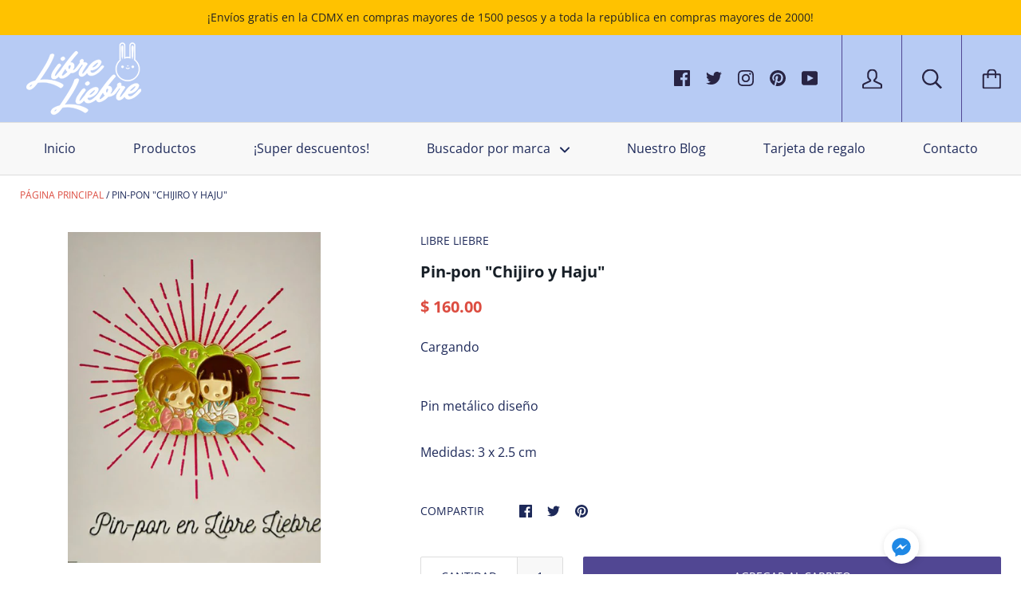

--- FILE ---
content_type: text/html; charset=utf-8
request_url: https://libreliebre.com/products/pin-pon-chijiro-y-haju
body_size: 27528
content:
<!doctype html>

<!--[if IE 9 ]><html class="no-js csscalc no-flexbox ie9"><![endif]-->
<!--[if (gt IE 9)|!(IE)]><!--><html class="no-js"><!--<![endif]-->
  <head>
    <meta charset="utf-8"> 
    <meta http-equiv="X-UA-Compatible" content="IE=edge,chrome=1">
    <meta name="viewport" content="width=device-width, initial-scale=1.0, height=device-height, minimum-scale=1.0, user-scalable=0">
    
    <!--- PINTEREST SCHEMA ORG PARA PRODUCTOS --->
	
    <meta property="og:type" content="product" />
    <meta property="og:title" content="Pin-pon "Chijiro y Haju"" />
    <meta property="og:description" content="Pin metálico diseño
Medidas: 3 x 2.5 cm" />
    <meta property="og:url" content="/products/pin-pon-chijiro-y-haju"/>
    <meta property="og:site_name" content="Libre Liebre" />
    <meta property="product:price:amount" content="16000" />
    <meta property="product:price:currency" content="" />
    <meta property="og:availability" content="instock" />
    
     <!--- PINTEREST SCHEMA ORG PARA PRODUCTOS --->
    <title>
      Pin-pon &quot;Chijiro y Haju&quot; &ndash; Libre Liebre
    </title>

    
      <meta name="description" content="Pin metálico diseño Medidas: 3 x 2.5 cm">
    

    <link rel="canonical" href="https://libreliebre.com/products/pin-pon-chijiro-y-haju">

    
      <link rel="shortcut icon" href="//libreliebre.com/cdn/shop/files/gfr_32x32.png?v=1613684137" type="image/png">
    

    


  <meta property="og:type" content="product">
  <meta property="og:title" content="Pin-pon &quot;Chijiro y Haju&quot;">

  
    <meta property="og:image" content="http://libreliebre.com/cdn/shop/files/WhatsAppImage2024-01-21at4.21.53PM_1_1024x.jpg?v=1705946199">
    <meta property="og:image:secure_url" content="https://libreliebre.com/cdn/shop/files/WhatsAppImage2024-01-21at4.21.53PM_1_1024x.jpg?v=1705946199">
  

  <meta property="og:price:amount" content="160.00">
  <meta property="og:price:currency" content="MXN">



  <meta property="og:description" content="Pin metálico diseño Medidas: 3 x 2.5 cm">


<meta property="og:url" content="https://libreliebre.com/products/pin-pon-chijiro-y-haju">
<meta property="og:site_name" content="Libre Liebre">





<meta name="twitter:card" content="summary">

  <meta name="twitter:title" content="Pin-pon "Chijiro y Haju"">
  <meta name="twitter:description" content="Pin metálico diseño
Medidas: 3 x 2.5 cm">
  <meta name="twitter:image" content="https://libreliebre.com/cdn/shop/files/WhatsAppImage2024-01-21at4.21.53PM_1_medium.jpg?v=1705946199">
  <meta name="twitter:image:width" content="240">
  <meta name="twitter:image:height" content="240">


    <script>window.performance && window.performance.mark && window.performance.mark('shopify.content_for_header.start');</script><meta name="google-site-verification" content="dwIgNcn-ZVj6nU2564QE_jts7JmGbIm90s-0KxlcUs0">
<meta id="shopify-digital-wallet" name="shopify-digital-wallet" content="/29154508905/digital_wallets/dialog">
<meta name="shopify-checkout-api-token" content="f3df2799fd5bde3f37a98e6d85f2473c">
<meta id="in-context-paypal-metadata" data-shop-id="29154508905" data-venmo-supported="false" data-environment="production" data-locale="en_US" data-paypal-v4="true" data-currency="MXN">
<link rel="alternate" type="application/json+oembed" href="https://libreliebre.com/products/pin-pon-chijiro-y-haju.oembed">
<script async="async" src="/checkouts/internal/preloads.js?locale=en-MX"></script>
<script id="shopify-features" type="application/json">{"accessToken":"f3df2799fd5bde3f37a98e6d85f2473c","betas":["rich-media-storefront-analytics"],"domain":"libreliebre.com","predictiveSearch":true,"shopId":29154508905,"locale":"en"}</script>
<script>var Shopify = Shopify || {};
Shopify.shop = "libre-liebre.myshopify.com";
Shopify.locale = "en";
Shopify.currency = {"active":"MXN","rate":"1.0"};
Shopify.country = "MX";
Shopify.theme = {"name":"Kagami","id":81771135081,"schema_name":"Kagami","schema_version":"6.8.1","theme_store_id":747,"role":"main"};
Shopify.theme.handle = "null";
Shopify.theme.style = {"id":null,"handle":null};
Shopify.cdnHost = "libreliebre.com/cdn";
Shopify.routes = Shopify.routes || {};
Shopify.routes.root = "/";</script>
<script type="module">!function(o){(o.Shopify=o.Shopify||{}).modules=!0}(window);</script>
<script>!function(o){function n(){var o=[];function n(){o.push(Array.prototype.slice.apply(arguments))}return n.q=o,n}var t=o.Shopify=o.Shopify||{};t.loadFeatures=n(),t.autoloadFeatures=n()}(window);</script>
<script id="shop-js-analytics" type="application/json">{"pageType":"product"}</script>
<script defer="defer" async type="module" src="//libreliebre.com/cdn/shopifycloud/shop-js/modules/v2/client.init-shop-cart-sync_BApSsMSl.en.esm.js"></script>
<script defer="defer" async type="module" src="//libreliebre.com/cdn/shopifycloud/shop-js/modules/v2/chunk.common_CBoos6YZ.esm.js"></script>
<script type="module">
  await import("//libreliebre.com/cdn/shopifycloud/shop-js/modules/v2/client.init-shop-cart-sync_BApSsMSl.en.esm.js");
await import("//libreliebre.com/cdn/shopifycloud/shop-js/modules/v2/chunk.common_CBoos6YZ.esm.js");

  window.Shopify.SignInWithShop?.initShopCartSync?.({"fedCMEnabled":true,"windoidEnabled":true});

</script>
<script>(function() {
  var isLoaded = false;
  function asyncLoad() {
    if (isLoaded) return;
    isLoaded = true;
    var urls = ["https:\/\/api.omegatheme.com\/facebook-chat\/\/facebook-chat.js?v=1590008993\u0026shop=libre-liebre.myshopify.com"];
    for (var i = 0; i < urls.length; i++) {
      var s = document.createElement('script');
      s.type = 'text/javascript';
      s.async = true;
      s.src = urls[i];
      var x = document.getElementsByTagName('script')[0];
      x.parentNode.insertBefore(s, x);
    }
  };
  if(window.attachEvent) {
    window.attachEvent('onload', asyncLoad);
  } else {
    window.addEventListener('load', asyncLoad, false);
  }
})();</script>
<script id="__st">var __st={"a":29154508905,"offset":-21600,"reqid":"cf8b1090-7310-4724-85ae-8b5b9d401190-1768913089","pageurl":"libreliebre.com\/products\/pin-pon-chijiro-y-haju","u":"086ef0570629","p":"product","rtyp":"product","rid":7928768200902};</script>
<script>window.ShopifyPaypalV4VisibilityTracking = true;</script>
<script id="captcha-bootstrap">!function(){'use strict';const t='contact',e='account',n='new_comment',o=[[t,t],['blogs',n],['comments',n],[t,'customer']],c=[[e,'customer_login'],[e,'guest_login'],[e,'recover_customer_password'],[e,'create_customer']],r=t=>t.map((([t,e])=>`form[action*='/${t}']:not([data-nocaptcha='true']) input[name='form_type'][value='${e}']`)).join(','),a=t=>()=>t?[...document.querySelectorAll(t)].map((t=>t.form)):[];function s(){const t=[...o],e=r(t);return a(e)}const i='password',u='form_key',d=['recaptcha-v3-token','g-recaptcha-response','h-captcha-response',i],f=()=>{try{return window.sessionStorage}catch{return}},m='__shopify_v',_=t=>t.elements[u];function p(t,e,n=!1){try{const o=window.sessionStorage,c=JSON.parse(o.getItem(e)),{data:r}=function(t){const{data:e,action:n}=t;return t[m]||n?{data:e,action:n}:{data:t,action:n}}(c);for(const[e,n]of Object.entries(r))t.elements[e]&&(t.elements[e].value=n);n&&o.removeItem(e)}catch(o){console.error('form repopulation failed',{error:o})}}const l='form_type',E='cptcha';function T(t){t.dataset[E]=!0}const w=window,h=w.document,L='Shopify',v='ce_forms',y='captcha';let A=!1;((t,e)=>{const n=(g='f06e6c50-85a8-45c8-87d0-21a2b65856fe',I='https://cdn.shopify.com/shopifycloud/storefront-forms-hcaptcha/ce_storefront_forms_captcha_hcaptcha.v1.5.2.iife.js',D={infoText:'Protected by hCaptcha',privacyText:'Privacy',termsText:'Terms'},(t,e,n)=>{const o=w[L][v],c=o.bindForm;if(c)return c(t,g,e,D).then(n);var r;o.q.push([[t,g,e,D],n]),r=I,A||(h.body.append(Object.assign(h.createElement('script'),{id:'captcha-provider',async:!0,src:r})),A=!0)});var g,I,D;w[L]=w[L]||{},w[L][v]=w[L][v]||{},w[L][v].q=[],w[L][y]=w[L][y]||{},w[L][y].protect=function(t,e){n(t,void 0,e),T(t)},Object.freeze(w[L][y]),function(t,e,n,w,h,L){const[v,y,A,g]=function(t,e,n){const i=e?o:[],u=t?c:[],d=[...i,...u],f=r(d),m=r(i),_=r(d.filter((([t,e])=>n.includes(e))));return[a(f),a(m),a(_),s()]}(w,h,L),I=t=>{const e=t.target;return e instanceof HTMLFormElement?e:e&&e.form},D=t=>v().includes(t);t.addEventListener('submit',(t=>{const e=I(t);if(!e)return;const n=D(e)&&!e.dataset.hcaptchaBound&&!e.dataset.recaptchaBound,o=_(e),c=g().includes(e)&&(!o||!o.value);(n||c)&&t.preventDefault(),c&&!n&&(function(t){try{if(!f())return;!function(t){const e=f();if(!e)return;const n=_(t);if(!n)return;const o=n.value;o&&e.removeItem(o)}(t);const e=Array.from(Array(32),(()=>Math.random().toString(36)[2])).join('');!function(t,e){_(t)||t.append(Object.assign(document.createElement('input'),{type:'hidden',name:u})),t.elements[u].value=e}(t,e),function(t,e){const n=f();if(!n)return;const o=[...t.querySelectorAll(`input[type='${i}']`)].map((({name:t})=>t)),c=[...d,...o],r={};for(const[a,s]of new FormData(t).entries())c.includes(a)||(r[a]=s);n.setItem(e,JSON.stringify({[m]:1,action:t.action,data:r}))}(t,e)}catch(e){console.error('failed to persist form',e)}}(e),e.submit())}));const S=(t,e)=>{t&&!t.dataset[E]&&(n(t,e.some((e=>e===t))),T(t))};for(const o of['focusin','change'])t.addEventListener(o,(t=>{const e=I(t);D(e)&&S(e,y())}));const B=e.get('form_key'),M=e.get(l),P=B&&M;t.addEventListener('DOMContentLoaded',(()=>{const t=y();if(P)for(const e of t)e.elements[l].value===M&&p(e,B);[...new Set([...A(),...v().filter((t=>'true'===t.dataset.shopifyCaptcha))])].forEach((e=>S(e,t)))}))}(h,new URLSearchParams(w.location.search),n,t,e,['guest_login'])})(!0,!0)}();</script>
<script integrity="sha256-4kQ18oKyAcykRKYeNunJcIwy7WH5gtpwJnB7kiuLZ1E=" data-source-attribution="shopify.loadfeatures" defer="defer" src="//libreliebre.com/cdn/shopifycloud/storefront/assets/storefront/load_feature-a0a9edcb.js" crossorigin="anonymous"></script>
<script data-source-attribution="shopify.dynamic_checkout.dynamic.init">var Shopify=Shopify||{};Shopify.PaymentButton=Shopify.PaymentButton||{isStorefrontPortableWallets:!0,init:function(){window.Shopify.PaymentButton.init=function(){};var t=document.createElement("script");t.src="https://libreliebre.com/cdn/shopifycloud/portable-wallets/latest/portable-wallets.en.js",t.type="module",document.head.appendChild(t)}};
</script>
<script data-source-attribution="shopify.dynamic_checkout.buyer_consent">
  function portableWalletsHideBuyerConsent(e){var t=document.getElementById("shopify-buyer-consent"),n=document.getElementById("shopify-subscription-policy-button");t&&n&&(t.classList.add("hidden"),t.setAttribute("aria-hidden","true"),n.removeEventListener("click",e))}function portableWalletsShowBuyerConsent(e){var t=document.getElementById("shopify-buyer-consent"),n=document.getElementById("shopify-subscription-policy-button");t&&n&&(t.classList.remove("hidden"),t.removeAttribute("aria-hidden"),n.addEventListener("click",e))}window.Shopify?.PaymentButton&&(window.Shopify.PaymentButton.hideBuyerConsent=portableWalletsHideBuyerConsent,window.Shopify.PaymentButton.showBuyerConsent=portableWalletsShowBuyerConsent);
</script>
<script>
  function portableWalletsCleanup(e){e&&e.src&&console.error("Failed to load portable wallets script "+e.src);var t=document.querySelectorAll("shopify-accelerated-checkout .shopify-payment-button__skeleton, shopify-accelerated-checkout-cart .wallet-cart-button__skeleton"),e=document.getElementById("shopify-buyer-consent");for(let e=0;e<t.length;e++)t[e].remove();e&&e.remove()}function portableWalletsNotLoadedAsModule(e){e instanceof ErrorEvent&&"string"==typeof e.message&&e.message.includes("import.meta")&&"string"==typeof e.filename&&e.filename.includes("portable-wallets")&&(window.removeEventListener("error",portableWalletsNotLoadedAsModule),window.Shopify.PaymentButton.failedToLoad=e,"loading"===document.readyState?document.addEventListener("DOMContentLoaded",window.Shopify.PaymentButton.init):window.Shopify.PaymentButton.init())}window.addEventListener("error",portableWalletsNotLoadedAsModule);
</script>

<script type="module" src="https://libreliebre.com/cdn/shopifycloud/portable-wallets/latest/portable-wallets.en.js" onError="portableWalletsCleanup(this)" crossorigin="anonymous"></script>
<script nomodule>
  document.addEventListener("DOMContentLoaded", portableWalletsCleanup);
</script>

<script id='scb4127' type='text/javascript' async='' src='https://libreliebre.com/cdn/shopifycloud/privacy-banner/storefront-banner.js'></script><link id="shopify-accelerated-checkout-styles" rel="stylesheet" media="screen" href="https://libreliebre.com/cdn/shopifycloud/portable-wallets/latest/accelerated-checkout-backwards-compat.css" crossorigin="anonymous">
<style id="shopify-accelerated-checkout-cart">
        #shopify-buyer-consent {
  margin-top: 1em;
  display: inline-block;
  width: 100%;
}

#shopify-buyer-consent.hidden {
  display: none;
}

#shopify-subscription-policy-button {
  background: none;
  border: none;
  padding: 0;
  text-decoration: underline;
  font-size: inherit;
  cursor: pointer;
}

#shopify-subscription-policy-button::before {
  box-shadow: none;
}

      </style>

<script>window.performance && window.performance.mark && window.performance.mark('shopify.content_for_header.end');</script>

    <script src="//libreliebre.com/cdn/shop/t/2/assets/lazysizes.min.js?v=174358363404432586981587505608" async></script>
    <link href="//libreliebre.com/cdn/shop/t/2/assets/theme.scss.css?v=66334248074968953791767636787" rel="stylesheet" type="text/css" media="all" />

    <script>
      // This allows to expose several variables to the global scope, to be used in scripts
      window.theme = {
        template: "product",
        currentPage: 1,
        localeRootUrl: '',
        shopCurrency: "MXN",
        moneyFormat: "$ {{amount}}",
        moneyWithCurrencyFormat: "$ {{amount}} MXN",
        collectionSortBy: null
      };

      window.languages = {
        autocompleteNoResults: "Sin resultados",
        autocompleteSeeAll: "Ver todos los resultados",
        closeReview: "Cerrar",
        passwordRecoverTitle: "Recupera tu contraseña",
        shippingEstimatorSubmitting: "Estimando.....",
        shippingEstimatorSubmit: "Estimación",
        shippingEstimatorError: "Hay algunos errores",
        shippingEstimatorRates: "Tarifas de envío disponibles:",
        shippingEstimatorNoRates: "¡Perdón! No enviamos a este destino",
        cartEstimatedShipping: "Estimación del precio de envío",
        addToCartLabel: "Agregar al carrito",
        soldOutLabel: "Agotado",
        onSaleLabel: "¡Super descuento!",
        unavailableLabel: "No disponible",
        addToCartButton: "Agregar al carrito",
        addingToCartButton: "Agregando...",
        addedToCartButton: "Agregado"
      }
    </script>

    
  <script type="application/ld+json">
  {
    "@context": "http://schema.org",
    "@type": "Product",
    "offers": [{
          "@type": "Offer",
          "name": "Default Title",
          "availability":"https://schema.org/InStock",
          "price": "160.00",
          "priceCurrency": "MXN",
          "priceValidUntil": "2026-01-30","url": "/products/pin-pon-chijiro-y-haju/products/pin-pon-chijiro-y-haju?variant=43098115113158"
        }
],
      "gtin8": "15113158",
      "productId": "15113158",

    "brand": {
      "name": "Libre Liebre"
    },
    "name": "Pin-pon \"Chijiro y Haju\"",
    "description": "Pin metálico diseño\nMedidas: 3 x 2.5 cm",
    "category": "",
    "url": "/products/pin-pon-chijiro-y-haju/products/pin-pon-chijiro-y-haju",
    "sku": null,
    "image": {
      "@type": "ImageObject",
      "url": "https://libreliebre.com/cdn/shop/files/WhatsAppImage2024-01-21at4.21.53PM_1_1024x.jpg?v=1705946199",
      "image": "https://libreliebre.com/cdn/shop/files/WhatsAppImage2024-01-21at4.21.53PM_1_1024x.jpg?v=1705946199",
      "name": "Pin-pon \"Chijiro y Haju\"",
      "width": "1024",
      "height": "1024"
    }
  }
  </script>

    
    <meta name="p:domain_verify" content="fe80572338473bdff0950225af044da9"/> <!--esta es la línea que verifíca la conexion con pinterest-->
    
  <link href="https://monorail-edge.shopifysvc.com" rel="dns-prefetch">
<script>(function(){if ("sendBeacon" in navigator && "performance" in window) {try {var session_token_from_headers = performance.getEntriesByType('navigation')[0].serverTiming.find(x => x.name == '_s').description;} catch {var session_token_from_headers = undefined;}var session_cookie_matches = document.cookie.match(/_shopify_s=([^;]*)/);var session_token_from_cookie = session_cookie_matches && session_cookie_matches.length === 2 ? session_cookie_matches[1] : "";var session_token = session_token_from_headers || session_token_from_cookie || "";function handle_abandonment_event(e) {var entries = performance.getEntries().filter(function(entry) {return /monorail-edge.shopifysvc.com/.test(entry.name);});if (!window.abandonment_tracked && entries.length === 0) {window.abandonment_tracked = true;var currentMs = Date.now();var navigation_start = performance.timing.navigationStart;var payload = {shop_id: 29154508905,url: window.location.href,navigation_start,duration: currentMs - navigation_start,session_token,page_type: "product"};window.navigator.sendBeacon("https://monorail-edge.shopifysvc.com/v1/produce", JSON.stringify({schema_id: "online_store_buyer_site_abandonment/1.1",payload: payload,metadata: {event_created_at_ms: currentMs,event_sent_at_ms: currentMs}}));}}window.addEventListener('pagehide', handle_abandonment_event);}}());</script>
<script id="web-pixels-manager-setup">(function e(e,d,r,n,o){if(void 0===o&&(o={}),!Boolean(null===(a=null===(i=window.Shopify)||void 0===i?void 0:i.analytics)||void 0===a?void 0:a.replayQueue)){var i,a;window.Shopify=window.Shopify||{};var t=window.Shopify;t.analytics=t.analytics||{};var s=t.analytics;s.replayQueue=[],s.publish=function(e,d,r){return s.replayQueue.push([e,d,r]),!0};try{self.performance.mark("wpm:start")}catch(e){}var l=function(){var e={modern:/Edge?\/(1{2}[4-9]|1[2-9]\d|[2-9]\d{2}|\d{4,})\.\d+(\.\d+|)|Firefox\/(1{2}[4-9]|1[2-9]\d|[2-9]\d{2}|\d{4,})\.\d+(\.\d+|)|Chrom(ium|e)\/(9{2}|\d{3,})\.\d+(\.\d+|)|(Maci|X1{2}).+ Version\/(15\.\d+|(1[6-9]|[2-9]\d|\d{3,})\.\d+)([,.]\d+|)( \(\w+\)|)( Mobile\/\w+|) Safari\/|Chrome.+OPR\/(9{2}|\d{3,})\.\d+\.\d+|(CPU[ +]OS|iPhone[ +]OS|CPU[ +]iPhone|CPU IPhone OS|CPU iPad OS)[ +]+(15[._]\d+|(1[6-9]|[2-9]\d|\d{3,})[._]\d+)([._]\d+|)|Android:?[ /-](13[3-9]|1[4-9]\d|[2-9]\d{2}|\d{4,})(\.\d+|)(\.\d+|)|Android.+Firefox\/(13[5-9]|1[4-9]\d|[2-9]\d{2}|\d{4,})\.\d+(\.\d+|)|Android.+Chrom(ium|e)\/(13[3-9]|1[4-9]\d|[2-9]\d{2}|\d{4,})\.\d+(\.\d+|)|SamsungBrowser\/([2-9]\d|\d{3,})\.\d+/,legacy:/Edge?\/(1[6-9]|[2-9]\d|\d{3,})\.\d+(\.\d+|)|Firefox\/(5[4-9]|[6-9]\d|\d{3,})\.\d+(\.\d+|)|Chrom(ium|e)\/(5[1-9]|[6-9]\d|\d{3,})\.\d+(\.\d+|)([\d.]+$|.*Safari\/(?![\d.]+ Edge\/[\d.]+$))|(Maci|X1{2}).+ Version\/(10\.\d+|(1[1-9]|[2-9]\d|\d{3,})\.\d+)([,.]\d+|)( \(\w+\)|)( Mobile\/\w+|) Safari\/|Chrome.+OPR\/(3[89]|[4-9]\d|\d{3,})\.\d+\.\d+|(CPU[ +]OS|iPhone[ +]OS|CPU[ +]iPhone|CPU IPhone OS|CPU iPad OS)[ +]+(10[._]\d+|(1[1-9]|[2-9]\d|\d{3,})[._]\d+)([._]\d+|)|Android:?[ /-](13[3-9]|1[4-9]\d|[2-9]\d{2}|\d{4,})(\.\d+|)(\.\d+|)|Mobile Safari.+OPR\/([89]\d|\d{3,})\.\d+\.\d+|Android.+Firefox\/(13[5-9]|1[4-9]\d|[2-9]\d{2}|\d{4,})\.\d+(\.\d+|)|Android.+Chrom(ium|e)\/(13[3-9]|1[4-9]\d|[2-9]\d{2}|\d{4,})\.\d+(\.\d+|)|Android.+(UC? ?Browser|UCWEB|U3)[ /]?(15\.([5-9]|\d{2,})|(1[6-9]|[2-9]\d|\d{3,})\.\d+)\.\d+|SamsungBrowser\/(5\.\d+|([6-9]|\d{2,})\.\d+)|Android.+MQ{2}Browser\/(14(\.(9|\d{2,})|)|(1[5-9]|[2-9]\d|\d{3,})(\.\d+|))(\.\d+|)|K[Aa][Ii]OS\/(3\.\d+|([4-9]|\d{2,})\.\d+)(\.\d+|)/},d=e.modern,r=e.legacy,n=navigator.userAgent;return n.match(d)?"modern":n.match(r)?"legacy":"unknown"}(),u="modern"===l?"modern":"legacy",c=(null!=n?n:{modern:"",legacy:""})[u],f=function(e){return[e.baseUrl,"/wpm","/b",e.hashVersion,"modern"===e.buildTarget?"m":"l",".js"].join("")}({baseUrl:d,hashVersion:r,buildTarget:u}),m=function(e){var d=e.version,r=e.bundleTarget,n=e.surface,o=e.pageUrl,i=e.monorailEndpoint;return{emit:function(e){var a=e.status,t=e.errorMsg,s=(new Date).getTime(),l=JSON.stringify({metadata:{event_sent_at_ms:s},events:[{schema_id:"web_pixels_manager_load/3.1",payload:{version:d,bundle_target:r,page_url:o,status:a,surface:n,error_msg:t},metadata:{event_created_at_ms:s}}]});if(!i)return console&&console.warn&&console.warn("[Web Pixels Manager] No Monorail endpoint provided, skipping logging."),!1;try{return self.navigator.sendBeacon.bind(self.navigator)(i,l)}catch(e){}var u=new XMLHttpRequest;try{return u.open("POST",i,!0),u.setRequestHeader("Content-Type","text/plain"),u.send(l),!0}catch(e){return console&&console.warn&&console.warn("[Web Pixels Manager] Got an unhandled error while logging to Monorail."),!1}}}}({version:r,bundleTarget:l,surface:e.surface,pageUrl:self.location.href,monorailEndpoint:e.monorailEndpoint});try{o.browserTarget=l,function(e){var d=e.src,r=e.async,n=void 0===r||r,o=e.onload,i=e.onerror,a=e.sri,t=e.scriptDataAttributes,s=void 0===t?{}:t,l=document.createElement("script"),u=document.querySelector("head"),c=document.querySelector("body");if(l.async=n,l.src=d,a&&(l.integrity=a,l.crossOrigin="anonymous"),s)for(var f in s)if(Object.prototype.hasOwnProperty.call(s,f))try{l.dataset[f]=s[f]}catch(e){}if(o&&l.addEventListener("load",o),i&&l.addEventListener("error",i),u)u.appendChild(l);else{if(!c)throw new Error("Did not find a head or body element to append the script");c.appendChild(l)}}({src:f,async:!0,onload:function(){if(!function(){var e,d;return Boolean(null===(d=null===(e=window.Shopify)||void 0===e?void 0:e.analytics)||void 0===d?void 0:d.initialized)}()){var d=window.webPixelsManager.init(e)||void 0;if(d){var r=window.Shopify.analytics;r.replayQueue.forEach((function(e){var r=e[0],n=e[1],o=e[2];d.publishCustomEvent(r,n,o)})),r.replayQueue=[],r.publish=d.publishCustomEvent,r.visitor=d.visitor,r.initialized=!0}}},onerror:function(){return m.emit({status:"failed",errorMsg:"".concat(f," has failed to load")})},sri:function(e){var d=/^sha384-[A-Za-z0-9+/=]+$/;return"string"==typeof e&&d.test(e)}(c)?c:"",scriptDataAttributes:o}),m.emit({status:"loading"})}catch(e){m.emit({status:"failed",errorMsg:(null==e?void 0:e.message)||"Unknown error"})}}})({shopId: 29154508905,storefrontBaseUrl: "https://libreliebre.com",extensionsBaseUrl: "https://extensions.shopifycdn.com/cdn/shopifycloud/web-pixels-manager",monorailEndpoint: "https://monorail-edge.shopifysvc.com/unstable/produce_batch",surface: "storefront-renderer",enabledBetaFlags: ["2dca8a86"],webPixelsConfigList: [{"id":"478118086","configuration":"{\"config\":\"{\\\"pixel_id\\\":\\\"GT-T5PQQK4\\\",\\\"target_country\\\":\\\"MX\\\",\\\"gtag_events\\\":[{\\\"type\\\":\\\"purchase\\\",\\\"action_label\\\":\\\"MC-VGM05BXZ83\\\"},{\\\"type\\\":\\\"page_view\\\",\\\"action_label\\\":\\\"MC-VGM05BXZ83\\\"},{\\\"type\\\":\\\"view_item\\\",\\\"action_label\\\":\\\"MC-VGM05BXZ83\\\"}],\\\"enable_monitoring_mode\\\":false}\"}","eventPayloadVersion":"v1","runtimeContext":"OPEN","scriptVersion":"b2a88bafab3e21179ed38636efcd8a93","type":"APP","apiClientId":1780363,"privacyPurposes":[],"dataSharingAdjustments":{"protectedCustomerApprovalScopes":["read_customer_address","read_customer_email","read_customer_name","read_customer_personal_data","read_customer_phone"]}},{"id":"211026118","configuration":"{\"pixel_id\":\"316801147263787\",\"pixel_type\":\"facebook_pixel\",\"metaapp_system_user_token\":\"-\"}","eventPayloadVersion":"v1","runtimeContext":"OPEN","scriptVersion":"ca16bc87fe92b6042fbaa3acc2fbdaa6","type":"APP","apiClientId":2329312,"privacyPurposes":["ANALYTICS","MARKETING","SALE_OF_DATA"],"dataSharingAdjustments":{"protectedCustomerApprovalScopes":["read_customer_address","read_customer_email","read_customer_name","read_customer_personal_data","read_customer_phone"]}},{"id":"59670726","configuration":"{\"tagID\":\"2612705597927\"}","eventPayloadVersion":"v1","runtimeContext":"STRICT","scriptVersion":"18031546ee651571ed29edbe71a3550b","type":"APP","apiClientId":3009811,"privacyPurposes":["ANALYTICS","MARKETING","SALE_OF_DATA"],"dataSharingAdjustments":{"protectedCustomerApprovalScopes":["read_customer_address","read_customer_email","read_customer_name","read_customer_personal_data","read_customer_phone"]}},{"id":"shopify-app-pixel","configuration":"{}","eventPayloadVersion":"v1","runtimeContext":"STRICT","scriptVersion":"0450","apiClientId":"shopify-pixel","type":"APP","privacyPurposes":["ANALYTICS","MARKETING"]},{"id":"shopify-custom-pixel","eventPayloadVersion":"v1","runtimeContext":"LAX","scriptVersion":"0450","apiClientId":"shopify-pixel","type":"CUSTOM","privacyPurposes":["ANALYTICS","MARKETING"]}],isMerchantRequest: false,initData: {"shop":{"name":"Libre Liebre","paymentSettings":{"currencyCode":"MXN"},"myshopifyDomain":"libre-liebre.myshopify.com","countryCode":"MX","storefrontUrl":"https:\/\/libreliebre.com"},"customer":null,"cart":null,"checkout":null,"productVariants":[{"price":{"amount":160.0,"currencyCode":"MXN"},"product":{"title":"Pin-pon \"Chijiro y Haju\"","vendor":"Libre Liebre","id":"7928768200902","untranslatedTitle":"Pin-pon \"Chijiro y Haju\"","url":"\/products\/pin-pon-chijiro-y-haju","type":""},"id":"43098115113158","image":{"src":"\/\/libreliebre.com\/cdn\/shop\/files\/WhatsAppImage2024-01-21at4.21.53PM_1.jpg?v=1705946199"},"sku":null,"title":"Default Title","untranslatedTitle":"Default Title"}],"purchasingCompany":null},},"https://libreliebre.com/cdn","fcfee988w5aeb613cpc8e4bc33m6693e112",{"modern":"","legacy":""},{"shopId":"29154508905","storefrontBaseUrl":"https:\/\/libreliebre.com","extensionBaseUrl":"https:\/\/extensions.shopifycdn.com\/cdn\/shopifycloud\/web-pixels-manager","surface":"storefront-renderer","enabledBetaFlags":"[\"2dca8a86\"]","isMerchantRequest":"false","hashVersion":"fcfee988w5aeb613cpc8e4bc33m6693e112","publish":"custom","events":"[[\"page_viewed\",{}],[\"product_viewed\",{\"productVariant\":{\"price\":{\"amount\":160.0,\"currencyCode\":\"MXN\"},\"product\":{\"title\":\"Pin-pon \\\"Chijiro y Haju\\\"\",\"vendor\":\"Libre Liebre\",\"id\":\"7928768200902\",\"untranslatedTitle\":\"Pin-pon \\\"Chijiro y Haju\\\"\",\"url\":\"\/products\/pin-pon-chijiro-y-haju\",\"type\":\"\"},\"id\":\"43098115113158\",\"image\":{\"src\":\"\/\/libreliebre.com\/cdn\/shop\/files\/WhatsAppImage2024-01-21at4.21.53PM_1.jpg?v=1705946199\"},\"sku\":null,\"title\":\"Default Title\",\"untranslatedTitle\":\"Default Title\"}}]]"});</script><script>
  window.ShopifyAnalytics = window.ShopifyAnalytics || {};
  window.ShopifyAnalytics.meta = window.ShopifyAnalytics.meta || {};
  window.ShopifyAnalytics.meta.currency = 'MXN';
  var meta = {"product":{"id":7928768200902,"gid":"gid:\/\/shopify\/Product\/7928768200902","vendor":"Libre Liebre","type":"","handle":"pin-pon-chijiro-y-haju","variants":[{"id":43098115113158,"price":16000,"name":"Pin-pon \"Chijiro y Haju\"","public_title":null,"sku":null}],"remote":false},"page":{"pageType":"product","resourceType":"product","resourceId":7928768200902,"requestId":"cf8b1090-7310-4724-85ae-8b5b9d401190-1768913089"}};
  for (var attr in meta) {
    window.ShopifyAnalytics.meta[attr] = meta[attr];
  }
</script>
<script class="analytics">
  (function () {
    var customDocumentWrite = function(content) {
      var jquery = null;

      if (window.jQuery) {
        jquery = window.jQuery;
      } else if (window.Checkout && window.Checkout.$) {
        jquery = window.Checkout.$;
      }

      if (jquery) {
        jquery('body').append(content);
      }
    };

    var hasLoggedConversion = function(token) {
      if (token) {
        return document.cookie.indexOf('loggedConversion=' + token) !== -1;
      }
      return false;
    }

    var setCookieIfConversion = function(token) {
      if (token) {
        var twoMonthsFromNow = new Date(Date.now());
        twoMonthsFromNow.setMonth(twoMonthsFromNow.getMonth() + 2);

        document.cookie = 'loggedConversion=' + token + '; expires=' + twoMonthsFromNow;
      }
    }

    var trekkie = window.ShopifyAnalytics.lib = window.trekkie = window.trekkie || [];
    if (trekkie.integrations) {
      return;
    }
    trekkie.methods = [
      'identify',
      'page',
      'ready',
      'track',
      'trackForm',
      'trackLink'
    ];
    trekkie.factory = function(method) {
      return function() {
        var args = Array.prototype.slice.call(arguments);
        args.unshift(method);
        trekkie.push(args);
        return trekkie;
      };
    };
    for (var i = 0; i < trekkie.methods.length; i++) {
      var key = trekkie.methods[i];
      trekkie[key] = trekkie.factory(key);
    }
    trekkie.load = function(config) {
      trekkie.config = config || {};
      trekkie.config.initialDocumentCookie = document.cookie;
      var first = document.getElementsByTagName('script')[0];
      var script = document.createElement('script');
      script.type = 'text/javascript';
      script.onerror = function(e) {
        var scriptFallback = document.createElement('script');
        scriptFallback.type = 'text/javascript';
        scriptFallback.onerror = function(error) {
                var Monorail = {
      produce: function produce(monorailDomain, schemaId, payload) {
        var currentMs = new Date().getTime();
        var event = {
          schema_id: schemaId,
          payload: payload,
          metadata: {
            event_created_at_ms: currentMs,
            event_sent_at_ms: currentMs
          }
        };
        return Monorail.sendRequest("https://" + monorailDomain + "/v1/produce", JSON.stringify(event));
      },
      sendRequest: function sendRequest(endpointUrl, payload) {
        // Try the sendBeacon API
        if (window && window.navigator && typeof window.navigator.sendBeacon === 'function' && typeof window.Blob === 'function' && !Monorail.isIos12()) {
          var blobData = new window.Blob([payload], {
            type: 'text/plain'
          });

          if (window.navigator.sendBeacon(endpointUrl, blobData)) {
            return true;
          } // sendBeacon was not successful

        } // XHR beacon

        var xhr = new XMLHttpRequest();

        try {
          xhr.open('POST', endpointUrl);
          xhr.setRequestHeader('Content-Type', 'text/plain');
          xhr.send(payload);
        } catch (e) {
          console.log(e);
        }

        return false;
      },
      isIos12: function isIos12() {
        return window.navigator.userAgent.lastIndexOf('iPhone; CPU iPhone OS 12_') !== -1 || window.navigator.userAgent.lastIndexOf('iPad; CPU OS 12_') !== -1;
      }
    };
    Monorail.produce('monorail-edge.shopifysvc.com',
      'trekkie_storefront_load_errors/1.1',
      {shop_id: 29154508905,
      theme_id: 81771135081,
      app_name: "storefront",
      context_url: window.location.href,
      source_url: "//libreliebre.com/cdn/s/trekkie.storefront.cd680fe47e6c39ca5d5df5f0a32d569bc48c0f27.min.js"});

        };
        scriptFallback.async = true;
        scriptFallback.src = '//libreliebre.com/cdn/s/trekkie.storefront.cd680fe47e6c39ca5d5df5f0a32d569bc48c0f27.min.js';
        first.parentNode.insertBefore(scriptFallback, first);
      };
      script.async = true;
      script.src = '//libreliebre.com/cdn/s/trekkie.storefront.cd680fe47e6c39ca5d5df5f0a32d569bc48c0f27.min.js';
      first.parentNode.insertBefore(script, first);
    };
    trekkie.load(
      {"Trekkie":{"appName":"storefront","development":false,"defaultAttributes":{"shopId":29154508905,"isMerchantRequest":null,"themeId":81771135081,"themeCityHash":"321198911150787899","contentLanguage":"en","currency":"MXN","eventMetadataId":"dfa9fd19-456c-4ca5-9764-d4c216f75b5e"},"isServerSideCookieWritingEnabled":true,"monorailRegion":"shop_domain","enabledBetaFlags":["65f19447"]},"Session Attribution":{},"S2S":{"facebookCapiEnabled":true,"source":"trekkie-storefront-renderer","apiClientId":580111}}
    );

    var loaded = false;
    trekkie.ready(function() {
      if (loaded) return;
      loaded = true;

      window.ShopifyAnalytics.lib = window.trekkie;

      var originalDocumentWrite = document.write;
      document.write = customDocumentWrite;
      try { window.ShopifyAnalytics.merchantGoogleAnalytics.call(this); } catch(error) {};
      document.write = originalDocumentWrite;

      window.ShopifyAnalytics.lib.page(null,{"pageType":"product","resourceType":"product","resourceId":7928768200902,"requestId":"cf8b1090-7310-4724-85ae-8b5b9d401190-1768913089","shopifyEmitted":true});

      var match = window.location.pathname.match(/checkouts\/(.+)\/(thank_you|post_purchase)/)
      var token = match? match[1]: undefined;
      if (!hasLoggedConversion(token)) {
        setCookieIfConversion(token);
        window.ShopifyAnalytics.lib.track("Viewed Product",{"currency":"MXN","variantId":43098115113158,"productId":7928768200902,"productGid":"gid:\/\/shopify\/Product\/7928768200902","name":"Pin-pon \"Chijiro y Haju\"","price":"160.00","sku":null,"brand":"Libre Liebre","variant":null,"category":"","nonInteraction":true,"remote":false},undefined,undefined,{"shopifyEmitted":true});
      window.ShopifyAnalytics.lib.track("monorail:\/\/trekkie_storefront_viewed_product\/1.1",{"currency":"MXN","variantId":43098115113158,"productId":7928768200902,"productGid":"gid:\/\/shopify\/Product\/7928768200902","name":"Pin-pon \"Chijiro y Haju\"","price":"160.00","sku":null,"brand":"Libre Liebre","variant":null,"category":"","nonInteraction":true,"remote":false,"referer":"https:\/\/libreliebre.com\/products\/pin-pon-chijiro-y-haju"});
      }
    });


        var eventsListenerScript = document.createElement('script');
        eventsListenerScript.async = true;
        eventsListenerScript.src = "//libreliebre.com/cdn/shopifycloud/storefront/assets/shop_events_listener-3da45d37.js";
        document.getElementsByTagName('head')[0].appendChild(eventsListenerScript);

})();</script>
<script
  defer
  src="https://libreliebre.com/cdn/shopifycloud/perf-kit/shopify-perf-kit-3.0.4.min.js"
  data-application="storefront-renderer"
  data-shop-id="29154508905"
  data-render-region="gcp-us-central1"
  data-page-type="product"
  data-theme-instance-id="81771135081"
  data-theme-name="Kagami"
  data-theme-version="6.8.1"
  data-monorail-region="shop_domain"
  data-resource-timing-sampling-rate="10"
  data-shs="true"
  data-shs-beacon="true"
  data-shs-export-with-fetch="true"
  data-shs-logs-sample-rate="1"
  data-shs-beacon-endpoint="https://libreliebre.com/api/collect"
></script>
</head>

  

  <body class="kagami--v6 template-product ">
    <svg style="position: absolute; width: 0; height: 0;" width="0" height="0" version="1.1" xmlns="http://www.w3.org/2000/svg" xmlns:xlink="http://www.w3.org/1999/xlink">
  <defs>
    <symbol id="icon-google-plus" viewBox="0 0 41 32">
      <title>google-plus</title>
      <path class="path1" d="M12.995 14.142v4.456h7.37c-0.297 1.912-2.228 5.606-7.37 5.606-4.437 0-8.057-3.676-8.057-8.206s3.621-8.206 8.057-8.206c2.525 0 4.214 1.077 5.18 2.005l3.527-3.397c-2.265-2.117-5.198-3.397-8.707-3.397-7.185 0-12.996 5.811-12.996 12.996s5.811 12.996 12.996 12.996c7.5 0 12.476-5.272 12.476-12.698 0-0.854-0.092-1.504-0.204-2.153h-12.272zM40.844 14.142h-3.713v-3.713h-3.713v3.713h-3.713v3.713h3.713v3.713h3.713v-3.713h3.713z"></path>
    </symbol>
    <symbol id="icon-instagram" viewBox="0 0 32 32">
      <title>instagram</title>
      <path class="path1" d="M15.994 2.886c4.273 0 4.775 0.019 6.464 0.095 1.562 0.070 2.406 0.33 2.971 0.552 0.749 0.292 1.283 0.635 1.841 1.194s0.908 1.092 1.194 1.841c0.216 0.565 0.483 1.41 0.552 2.971 0.076 1.689 0.095 2.19 0.095 6.464s-0.019 4.775-0.095 6.464c-0.070 1.562-0.33 2.406-0.552 2.971-0.292 0.749-0.635 1.283-1.194 1.841s-1.092 0.908-1.841 1.194c-0.565 0.216-1.41 0.483-2.971 0.552-1.689 0.076-2.19 0.095-6.464 0.095s-4.775-0.019-6.464-0.095c-1.562-0.070-2.406-0.33-2.971-0.552-0.749-0.292-1.283-0.635-1.841-1.194s-0.908-1.092-1.194-1.841c-0.216-0.565-0.483-1.41-0.552-2.971-0.076-1.689-0.095-2.19-0.095-6.464s0.019-4.775 0.095-6.464c0.070-1.562 0.33-2.406 0.552-2.971 0.292-0.749 0.635-1.283 1.194-1.841s1.092-0.908 1.841-1.194c0.565-0.216 1.41-0.483 2.971-0.552 1.689-0.083 2.19-0.095 6.464-0.095zM15.994 0.003c-4.343 0-4.889 0.019-6.597 0.095-1.702 0.076-2.864 0.349-3.879 0.743-1.054 0.406-1.943 0.959-2.832 1.848s-1.435 1.784-1.848 2.832c-0.394 1.016-0.667 2.178-0.743 3.886-0.076 1.702-0.095 2.248-0.095 6.59s0.019 4.889 0.095 6.597c0.076 1.702 0.349 2.864 0.743 3.886 0.406 1.054 0.959 1.943 1.848 2.832s1.784 1.435 2.832 1.848c1.016 0.394 2.178 0.667 3.886 0.743s2.248 0.095 6.597 0.095 4.889-0.019 6.597-0.095c1.702-0.076 2.864-0.349 3.886-0.743 1.054-0.406 1.943-0.959 2.832-1.848s1.435-1.784 1.848-2.832c0.394-1.016 0.667-2.178 0.743-3.886s0.095-2.248 0.095-6.597-0.019-4.889-0.095-6.597c-0.076-1.702-0.349-2.864-0.743-3.886-0.406-1.054-0.959-1.943-1.848-2.832s-1.784-1.435-2.832-1.848c-1.016-0.394-2.178-0.667-3.886-0.743-1.714-0.070-2.26-0.089-6.603-0.089v0zM15.994 7.781c-4.533 0-8.216 3.676-8.216 8.216s3.683 8.216 8.216 8.216 8.216-3.683 8.216-8.216-3.683-8.216-8.216-8.216zM15.994 21.33c-2.946 0-5.333-2.387-5.333-5.333s2.387-5.333 5.333-5.333c2.946 0 5.333 2.387 5.333 5.333s-2.387 5.333-5.333 5.333zM26.451 7.457c0 1.059-0.858 1.917-1.917 1.917s-1.917-0.858-1.917-1.917c0-1.059 0.858-1.917 1.917-1.917s1.917 0.858 1.917 1.917z"></path>
    </symbol>
    <symbol id="icon-fancy" viewBox="0 0 24 32">
      <title>fancy</title>
      <path class="path1" d="M22.854 9.333q0-3.875-3.271-6.604t-7.854-2.729-7.833 2.729-3.25 6.604v12.458q0 0.75 0.688 1.312t1.646 0.562h6.042v6.042q0 0.958 0.792 1.625t1.917 0.667 1.938-0.667 0.813-1.625v-6.042h6.083q0.958 0 1.625-0.562t0.667-1.312v-12.458z"></path>
    </symbol>
    <symbol id="icon-twitter" viewBox="0 0 32 32">
      <title>twitter</title>
      <path class="path1" d="M31.813 6.126q-1.348 1.988-3.235 3.37 0 0.135 0.034 0.421t0.034 0.421q0 2.629-0.775 5.257t-2.359 5.021-3.758 4.246-5.223 2.966-6.555 1.112q-5.459 0-9.975-2.932 0.944 0.067 1.55 0.067 4.55 0 8.122-2.763-2.123-0.034-3.791-1.297t-2.342-3.252q0.573 0.135 1.247 0.135 0.91 0 1.719-0.27-2.258-0.472-3.741-2.258t-1.483-4.111v-0.067q1.281 0.674 2.932 0.741-1.314-0.876-2.089-2.308t-0.775-3.084q0-1.685 0.843-3.303 2.46 3.067 5.948 4.836t7.566 1.971q-0.236-0.842-0.236-1.483 0-2.696 1.921-4.6t4.684-1.904q1.348 0 2.595 0.539t2.123 1.517q2.224-0.438 4.145-1.584-0.708 2.292-2.864 3.606 2.056-0.27 3.741-1.011z"></path>
    </symbol>
    <symbol id="icon-facebook" viewBox="0 0 32 32">
      <title>facebook</title>
      <path class="path1" d="M30.208 0q0.75 0 1.271 0.521t0.521 1.271v28.416q0 0.75-0.521 1.271t-1.271 0.521h-8.083v-12.333h4.125l0.583-4.875h-4.708v-3.125q0-1.125 0.5-1.708t1.833-0.583h2.542v-4.333q-1.667-0.167-3.708-0.167-2.792 0-4.5 1.646t-1.708 4.646v3.625h-4.125v4.875h4.125v12.333h-15.292q-0.75 0-1.271-0.521t-0.521-1.271v-28.416q0-0.75 0.521-1.271t1.271-0.521h28.416z"></path>
    </symbol>
    <symbol id="icon-pinterest" viewBox="0 0 32 32">
      <title>pinterest</title>
      <path class="path1" d="M16 0q3.25 0 6.208 1.271t5.104 3.417 3.417 5.104 1.271 6.208q0 4.333-2.146 8.021t-5.833 5.833-8.021 2.146q-2.375 0-4.542-0.625 1.208-1.958 1.625-3.458l1.125-4.375q0.417 0.792 1.542 1.396t2.375 0.604q2.5 0 4.479-1.438t3.063-3.937 1.083-5.625q0-3.708-2.854-6.437t-7.271-2.729q-2.708 0-4.958 0.917t-3.625 2.396-2.104 3.208-0.729 3.479q0 2.167 0.812 3.792t2.438 2.292q0.292 0.125 0.5 0.021t0.292-0.396q0.292-1.042 0.333-1.292 0.167-0.458-0.208-0.875-1.083-1.208-1.083-3.125 0-3.167 2.188-5.437t5.729-2.271q3.125 0 4.875 1.708t1.75 4.458q0 2.292-0.625 4.229t-1.792 3.104-2.667 1.167q-1.25 0-2.042-0.917t-0.5-2.167q0.167-0.583 0.438-1.5t0.458-1.563 0.354-1.396 0.167-1.25q0-1.042-0.542-1.708t-1.583-0.667q-1.292 0-2.167 1.188t-0.875 2.979q0 0.667 0.104 1.292t0.229 0.917l0.125 0.292q-1.708 7.417-2.083 8.708-0.333 1.583-0.25 3.708-4.292-1.917-6.938-5.875t-2.646-8.792q0-6.625 4.687-11.312t11.312-4.687z"></path>
    </symbol>
    <symbol id="icon-tumblr" viewBox="0 0 32 32">
      <title>tumblr</title>
      <path class="path1" d="M6.593 13.105h3.323v11.256q0 2.037 0.456 3.35 0.509 1.206 1.581 2.144 1.045 0.965 2.76 1.581 1.635 0.563 3.725 0.563 1.822 0 3.404-0.402 1.367-0.268 3.564-1.313v-5.038q-2.224 1.528-4.61 1.528-1.179 0-2.358-0.616-0.697-0.456-1.045-1.26-0.268-0.884-0.268-3.564v-8.228h7.236v-5.038h-7.236v-8.067h-4.342q-0.214 2.278-1.045 4.047-0.831 1.715-2.090 2.734-1.313 1.233-3.055 1.769v4.556z"></path>
    </symbol>
    <symbol id="icon-vimeo" viewBox="0 0 32 32">
      <title>vimeo</title>
      <path class="path1" d="M-0 9.393l1.511 2.023q2.1-1.562 2.535-1.562 1.664 0 3.098 5.301 0.384 1.46 1.255 4.75t1.357 5.057q1.895 5.301 4.763 5.301 4.558 0 11.062-8.757 6.376-8.322 6.606-13.162v-0.563q0-5.89-4.712-6.043h-0.358q-6.325 0-8.706 7.759 1.383-0.589 2.407-0.589 2.177 0 2.177 2.253 0 0.282-0.026 0.589-0.154 1.818-2.151 4.968-2.049 3.303-3.047 3.303-1.332 0-2.356-5.019-0.307-1.178-1.306-7.605-0.435-2.766-1.613-4.097-1.024-1.152-2.561-1.178-0.205 0-0.435 0.026-1.613 0.154-4.788 2.945-1.639 1.536-4.712 4.302z"></path>
    </symbol>
    <symbol id="icon-youtube" viewBox="0 0 33 32">
      <title>youtube</title>
      <path class="path1" d="M-0 25.693q0 1.997 1.318 3.395t3.209 1.398h24.259q1.891 0 3.209-1.398t1.318-3.395v-19.306q0-1.997-1.331-3.435t-3.195-1.438h-24.259q-1.864 0-3.195 1.438t-1.331 3.435v19.306zM12.116 22.205v-12.329q0-0.186 0.107-0.293 0.080-0.027 0.133-0.027l0.133 0.027 11.61 6.178q0.107 0.107 0.107 0.266 0 0.107-0.107 0.213l-11.61 6.178q-0.053 0.053-0.107 0.053-0.107 0-0.16-0.053-0.107-0.107-0.107-0.213z"></path>
    </symbol>
    <symbol id="icon-minus" viewBox="0 0 32 32">
      <title>minus</title>
      <path class="path1" d="M0 16c0-1.258 1.018-2.275 2.275-2.275h27.449c1.256 0 2.275 1.018 2.275 2.273 0 1.258-1.017 2.275-2.275 2.275h-27.449c-1.256 0.002-2.275-1.017-2.275-2.273z"></path>
    </symbol>
    <symbol id="icon-plus" viewBox="0 0 32 32">
      <title>plus</title>
      <path class="path1" d="M29.722 18.275h-11.447v11.449c0 1.256-1.017 2.275-2.275 2.275-1.256 0-2.273-1.017-2.273-2.273v-11.449h-11.451c-1.256-0.002-2.275-1.022-2.275-2.278s1.018-2.275 2.275-2.275h11.449v-11.449c0-1.256 1.018-2.275 2.275-2.275s2.275 1.020 2.275 2.275v11.449h11.449c1.256 0 2.275 1.018 2.275 2.273 0 1.258-1.020 2.278-2.278 2.278z"></path>
    </symbol>
    <symbol id="icon-close-thin" viewBox="0 0 32 32">
      <title>close-thin</title>
      <path class="path1" d="M18.25 16l13.159 13.27c0.591 0.59 0.591 1.547 0 2.138s-1.547 0.591-2.138 0l-13.27-13.373-13.27 13.373c-0.591 0.591-1.547 0.591-2.138 0s-0.591-1.548 0-2.138l13.159-13.27-13.16-13.27c-0.591-0.591-0.591-1.547 0-2.138s1.548-0.591 2.138 0l13.27 13.372 13.27-13.372c0.591-0.591 1.547-0.591 2.139 0 0.591 0.591 0.591 1.547 0 2.138l-13.159 13.27z"></path>
    </symbol>
    <symbol id="icon-arrow-left" viewBox="0 0 32 32">
      <title>arrow-left</title>
      <path class="path1" d="M23.069-0c0.458 0 0.912 0.173 1.262 0.518 0.697 0.693 0.697 1.814 0 2.505l-12.879 12.889 12.879 12.889c0.697 0.691 0.697 1.814 0 2.505-0.697 0.693-1.825 0.693-2.523 0l-14.139-14.141c-0.697-0.691-0.697-1.814 0-2.505l14.139-14.143c0.348-0.345 0.804-0.518 1.261-0.518z"></path>
    </symbol>
    <symbol id="icon-arrow-right" viewBox="0 0 32 32">
      <title>arrow-right</title>
      <path class="path1" d="M8.93 32c-0.456 0-0.912-0.173-1.261-0.518-0.697-0.693-0.697-1.814 0-2.505l12.878-12.889-12.879-12.889c-0.697-0.693-0.697-1.814 0-2.505 0.697-0.693 1.825-0.693 2.523 0l14.139 14.139c0.697 0.693 0.697 1.814 0 2.505l-14.139 14.143c-0.35 0.347-0.804 0.52-1.262 0.52z"></path>
    </symbol>
    <symbol id="icon-comments" viewBox="0 0 32 32">
      <title>comments</title>
      <path class="path1" d="M16 0c-8.836 0-16 6.268-16 14 0 4.418 2.346 8.354 6 10.918v7.082l8.192-4.096c0.596 0.058 1.196 0.096 1.808 0.096 8.834 0 16-6.268 16-14s-7.164-14-16-14zM16 26c-0.926 0-2 0-2 0l-6 3v-5c0 0-6-5.576-6-10 0-6.626 6.268-12 14-12 7.73 0 14 5.374 14 12s-6.27 12-14 12z"></path>
    </symbol>
    <symbol id="icon-rss" viewBox="0 0 32 32">
      <title>rss</title>
      <path class="path1" d="M0 21.333v2.667c4.419 0 8 3.581 8 8h2.667c0-5.893-4.776-10.667-10.667-10.667zM2 0c-0.675 0-1.336 0.056-2 0.101v2.632c0.445-0.019 0.883-0.067 1.333-0.067 15.464 0 28 12.536 28 28 0 0.451-0.048 0.888-0.067 1.333h2.635c0.043-0.664 0.099-1.325 0.099-2 0-16.568-13.432-30-30-30zM1.333 10.667c-0.451 0-0.891 0.037-1.333 0.067v2.632c0.221-0.011 0.443-0.035 0.667-0.035 9.941 0 18 8.056 18 18 0 0.224-0.027 0.443-0.037 0.667h2.635c0.032-0.443 0.067-0.883 0.067-1.333 0.003-11.045-8.952-19.997-19.997-19.997z"></path>
    </symbol>
    <symbol id="icon-close" viewBox="0 0 32 32">
      <title>close</title>
      <path class="path1" d="M21.422 16l9.082 9.078c1.497 1.497 1.497 3.925 0 5.422-1.497 1.501-3.925 1.501-5.426 0l-9.078-9.078-9.078 9.078c-1.497 1.501-3.925 1.501-5.426 0-1.497-1.497-1.497-3.925 0-5.422l9.078-9.078-9.078-9.078c-1.497-1.493-1.497-3.925 0-5.422 1.497-1.501 3.925-1.501 5.426 0l9.078 9.078 9.078-9.078c1.497-1.501 3.925-1.501 5.426 0 1.497 1.497 1.497 3.929 0 5.422l-9.082 9.078z"></path>
    </symbol>
    <symbol id="icon-hamburger" viewBox="0 0 38 32">
      <title>hamburger</title>
      <path class="path1" d="M36.358 17.454h-34.904c-0.803 0-1.454-0.65-1.454-1.454 0-0.803 0.651-1.454 1.454-1.454h34.904c0.803 0 1.454 0.651 1.454 1.454 0 0.804-0.651 1.454-1.454 1.454zM36.358 2.911h-34.904c-0.803 0-1.454-0.65-1.454-1.454s0.651-1.454 1.454-1.454h34.904c0.803 0 1.454 0.65 1.454 1.454s-0.651 1.454-1.454 1.454zM1.454 29.089h34.904c0.803 0 1.454 0.65 1.454 1.454s-0.651 1.454-1.454 1.454h-34.904c-0.803 0-1.454-0.65-1.454-1.454s0.651-1.454 1.454-1.454z"></path>
    </symbol>
    <symbol id="icon-cart-empty" viewBox="0 0 30 32">
      <title>cart-empty</title>
      <path class="path1" d="M27.070 31.996h-24.609c-1.358 0-2.461-1.102-2.461-2.461v-19.688c0-1.358 1.103-2.461 2.461-2.461h4.922v-1.23c0-3.399 2.754-6.152 6.152-6.152h2.461c3.397 0 6.152 2.754 6.152 6.152v1.23h4.922c1.358 0 2.461 1.102 2.461 2.461v19.688c0 1.358-1.102 2.461-2.461 2.461zM19.688 6.156c0-2.039-1.653-3.691-3.691-3.691h-2.461c-2.039 0-3.691 1.653-3.691 3.691v1.23h9.844v-1.23zM27.070 11.078c0-0.68-0.551-1.23-1.23-1.23h-3.691v4.922h-2.461v-4.922h-9.844v4.922h-2.461v-4.922h-3.691c-0.679 0-1.23 0.55-1.23 1.23v17.227c0 0.68 0.551 1.23 1.23 1.23h22.148c0.679 0 1.23-0.551 1.23-1.23v-17.227z"></path>
    </symbol>
    <symbol id="icon-cart-full" viewBox="0 0 30 32">
      <title>cart-full</title>
      <path class="path1" d="M27.070 31.996h-24.609c-1.358 0-2.461-1.102-2.461-2.461v-19.688c0-1.358 1.103-2.461 2.461-2.461h4.922v-1.23c0-3.4 2.754-6.152 6.152-6.152h2.461c3.397 0 6.152 2.753 6.152 6.152v1.23h4.922c1.358 0 2.461 1.102 2.461 2.461v19.688c0 1.358-1.102 2.461-2.461 2.461zM19.688 6.156c0-2.039-1.653-3.691-3.691-3.691h-2.461c-2.039 0-3.691 1.653-3.691 3.691v1.23h9.844v-1.23z"></path>
    </symbol>
    <symbol id="icon-dropdown-arrow" viewBox="0 0 32 32">
      <title>dropdown-arrow</title>
      <path class="path1" d="M-0 9.337c0-0.688 0.261-1.375 0.781-1.901 1.045-1.050 2.735-1.050 3.777 0l11.435 11.419 11.435-11.419c1.045-1.050 2.735-1.050 3.777 0 1.045 1.050 1.045 2.753 0 3.804l-13.322 13.32c-1.045 1.053-2.735 1.053-3.777 0l-13.325-13.32c-0.52-0.528-0.781-1.213-0.781-1.903z"></path>
    </symbol>
    <symbol id="icon-dropdown-arrow-right" viewBox="0 0 32 32">
      <title>dropdown-arrow-right</title>
      <path class="path1" d="M9.462 32.125c-0.688 0-1.375-0.261-1.901-0.781-1.050-1.045-1.050-2.735 0-3.777l11.419-11.435-11.419-11.435c-1.050-1.045-1.050-2.735 0-3.777 1.050-1.045 2.753-1.045 3.804 0l13.32 13.322c1.053 1.045 1.053 2.735 0 3.777l-13.32 13.325c-0.528 0.52-1.213 0.781-1.903 0.781z"></path>
    </symbol>
    <symbol id="icon-profile" viewBox="0 0 32 32">
      <title>profile</title>
      <path class="path1" d="M16.001 2.668c3.53 0 5.333 2.483 5.333 5.332v2.666c0 2.566 0.268 3.474-2.595 5.728-0.729 0.575-1.109 1.488-0.999 2.41 0.109 0.925 0.691 1.724 1.536 2.112l8.943 4.172c0.091 0.041 1.113 0.213 1.113 1.64l0.001 2.604h-26.663v-2.707c0-1.061 0.797-1.394 1.114-1.541l9.049-4.196c0.841-0.386 1.42-1.181 1.533-2.097 0.113-0.918-0.258-1.828-0.978-2.406-2.773-2.225-2.728-3.115-2.728-5.721v-2.663c0-2.789 1.953-5.332 5.342-5.332zM16.001-0c-4.567 0-8.011 3.34-8.011 8v2.666c0 2.914-0.004 4.805 3.726 7.8l-9.050 4.196c0 0-2.666 1.189-2.666 2.667v4.004c0 1.473 1.194 2.667 2.666 2.667h26.666c1.473 0 2.667-1.194 2.667-2.667v-4.004c0-1.568-2.667-2.667-2.667-2.667l-8.945-4.172c3.697-2.91 3.613-4.622 3.613-7.824v-2.666c0.001-4.894-3.633-8-8-8v0z"></path>
    </symbol>
    <symbol id="icon-search" viewBox="0 0 32 32">
      <title>search</title>
      <path class="path1" d="M32 29.47l-2.53 2.53-8.495-8.495c-2.195 1.665-4.923 2.665-7.89 2.665-7.227 0-13.085-5.858-13.085-13.085s5.858-13.085 13.085-13.085 13.085 5.858 13.085 13.085c0 2.967-1 5.695-2.665 7.89l8.495 8.495zM13.085 2.908c-5.621 0-10.177 4.556-10.177 10.177s4.556 10.177 10.177 10.177 10.177-4.556 10.177-10.177-4.556-10.177-10.177-10.177z"></path>
    </symbol>
    <symbol id="icon-arrow-left-thin" viewBox="0 0 19 32">
      <title>arrow-left-thin</title>
      <path class="path1" d="M17.99 1.79l-15.953 14.21 15.953 14.211c0.391 0.246 0.526 0.791 0.299 1.217s-0.727 0.572-1.118 0.327l-16.756-14.928c-0.254-0.16-0.385-0.447-0.394-0.744-0.005-0.028-0.004-0.054-0.006-0.083 0.002-0.028 0.001-0.054 0.005-0.083 0.009-0.297 0.14-0.585 0.394-0.745l16.756-14.925c0.392-0.246 0.892-0.1 1.118 0.326s0.092 0.971-0.299 1.217z"></path>
    </symbol>
    <symbol id="icon-arrow-right-thin" viewBox="0 0 19 32">
      <title>arrow-right-thin</title>
      <path class="path1" d="M18.516 16c-0.002 0.028-0.001 0.054-0.005 0.083-0.009 0.297-0.14 0.585-0.394 0.744l-16.757 14.927c-0.392 0.246-0.892 0.1-1.118-0.327s-0.092-0.971 0.299-1.217l15.953-14.21-15.953-14.21c-0.392-0.246-0.525-0.792-0.3-1.217s0.727-0.572 1.118-0.326l16.757 14.926c0.254 0.16 0.385 0.448 0.394 0.745 0.004 0.028 0.004 0.053 0.006 0.082z"></path>
    </symbol>
    <symbol id="icon-check" viewBox="0 0 32 32">
      <title>check</title>
      <path class="path1" d="M30.717 10.301l-15.811 15.811c-1.221 1.224-3.198 1.224-4.419 0-0.019-0.019-0.022-0.044-0.041-0.060-0.019-0.019-0.047-0.025-0.069-0.047l-9.143-9.147c-1.233-1.23-1.233-3.227 0-4.46 1.23-1.23 3.227-1.23 4.46 0l7.046 7.046 13.559-13.562c1.221-1.217 3.198-1.217 4.419 0 1.221 1.221 1.221 3.201 0 4.419z"></path>
    </symbol>
    <symbol id="icon-star" viewBox="0 0 32 32">
      <title>star</title>
      <path class="path1" d="M32.282 11.080l-9.223 7.686 3.074 12.298-10.032-7.402-9.952 7.402 3.074-12.298-9.223-7.686h12.298l3.803-10.144 5.42 10.144h10.761z"></path>
    </symbol>
    <symbol id="icon-back-to-top-arrow" viewBox="0 0 32 32">
      <title>back-to-top-arrow</title>
      <path class="path1" d="M32 23.070c0 0.456-0.173 0.912-0.52 1.261-0.693 0.697-1.814 0.697-2.505 0l-12.888-12.878-12.888 12.878c-0.691 0.697-1.814 0.697-2.505 0-0.693-0.698-0.693-1.826 0-2.523l14.142-14.138c0.693-0.697 1.814-0.697 2.505 0l14.142 14.138c0.345 0.348 0.518 0.806 0.518 1.262z"></path>
    </symbol>
    <symbol id="icon-sale" viewBox="0 0 24 24">
      <title>sale</title>
      <path d="M22.707 12.293l-11-11A1.002 1.002 0 0 0 11 1H2a1 1 0 0 0-1 1v9c0 .265.105.52.293.707l11 11a.997.997 0 0 0 1.414 0l9-9a.999.999 0 0 0 0-1.414zM7 9a2 2 0 1 1-.001-3.999A2 2 0 0 1 7 9zm6 8.414L8.586 13 10 11.586 14.414 16 13 17.414zm3-3L11.586 10 13 8.586 17.414 13 16 14.414z" fill="currentColor"></path>
    </symbol>
    <symbol id="icon-media-model-badge" viewBox="0 0 26 26">
      <title>model badge</title>
      <path d="M1 25h24V1H1z" fill="#ffffff"></path>
      <path d="M.5 25v.5h25V.5H.5z" fill="none" stroke="#1d2959" stroke-opacity=".15"></path>
      <path d="M19.13 8.28L14 5.32a2 2 0 00-2 0l-5.12 3a2 2 0 00-1 1.76V16a2 2 0 001 1.76l5.12 3a2 2 0 002 0l5.12-3a2 2 0 001-1.76v-6a2 2 0 00-.99-1.72zm-6.4 11.1l-5.12-3a.53.53 0 01-.26-.38v-6a.53.53 0 01.27-.46l5.12-3a.53.53 0 01.53 0l5.12 3-4.72 2.68a1.33 1.33 0 00-.67 1.2v6a.53.53 0 01-.26 0z" fill="#1d2959" opacity=".6"></path>
    </symbol>
    <symbol id="icon-media-view-in-space" viewBox="0 0 16 16">
      <title>view-in-space</title>
      <path d="M14.13 3.28L9 .32a2 2 0 00-2 0l-5.12 3a2 2 0 00-1 1.76V11a2 2 0 001 1.76l5.12 3a2 2 0 002 0l5.12-3a2 2 0 001-1.76V5a2 2 0 00-.99-1.72zm-6.4 11.1l-5.12-3a.53.53 0 01-.26-.38V5a.53.53 0 01.27-.46l5.12-3a.53.53 0 01.53 0l5.12 3-4.72 2.68A1.33 1.33 0 008 8.42v6a.53.53 0 01-.26 0l-.01-.04z" fill="#1d2959" fill-rule="nonzero"></path>
    </symbol>
    <symbol id="icon-media-video-badge" viewBox="0 0 26 26" fill="none">
      <title>video badge</title>
      <path fill-rule="evenodd" clip-rule="evenodd" d="M1 25h24V1H1v24z" fill="#ffffff"></path>
      <path d="M.5 25v.5h25V.5H.5V25z" stroke="#1d2959" stroke-opacity=".15"></path>
      <path fill-rule="evenodd" clip-rule="evenodd" d="M9.718 6.72a1 1 0 00-1.518.855v10.736a1 1 0 001.562.827l8.35-5.677a1 1 0 00-.044-1.682l-8.35-5.06z" fill="#1d2959" fill-opacity=".6"></path>
    </symbol>
  </defs>
</svg>

    <div class="page__overlay"></div>

    <div class="drawers">
      <div class="mini-cart">
  <header class="mini-cart__header">
    <div class="mini-cart__header-item">
      <div class="cart-icon-wrapper cart-icon-wrapper--has-items" style="display: none">
        <span class="cart-icon-wrapper__count">0</span>
        <svg class="icon icon-cart-full">
  <use xlink:href="#icon-cart-full">
    
  </use>
</svg>
      </div>

      <div class="cart-icon-wrapper cart-icon-wrapper--empty" >
        <svg class="icon icon-cart-empty">
  <use xlink:href="#icon-cart-empty">
    
  </use>
</svg>
      </div>

      <h4 class="mini-cart__header-title">Carrito</h4>
    </div>

    <a href="#" class="mini-cart__close mini-cart__header-item" data-action="close-mini-cart">
      <svg class="icon icon-close-thin">
  <use xlink:href="#icon-close-thin">
    
  </use>
</svg>
    </a>
  </header>

  <section class="mini-cart__content">
    
  <div class="mini-cart__empty" data-item-count="0">
    <h4 class="mini-cart__empty-title">Tu carrito esta vacío</h4>
    <p class="mini-cart__empty-subtitle">¿Te olvidaste de mi?</p>

    <a href="#" class="button button--primary" data-action="close-mini-cart">¡Empieza a comprar!</a>
  </div>

  </section>
</div>
      <nav class="navigation-sidebar" role="navigation">
  

  <header class="navigation-sidebar__header">
    <div class="navigation-sidebar__top">
      <a href="#" class="navigation-sidebar__close" data-action="close-navigation-sidebar">
        <svg class="icon icon-close-thin">
  <use xlink:href="#icon-close-thin">
    
  </use>
</svg>
      </a>

      <a href="#" data-action="rewind-navigation-sidebar" style="display: none">
        <svg class="icon icon-arrow-left">
  <use xlink:href="#icon-arrow-left">
    
  </use>
</svg>
      </a>

      <span class="navigation-sidebar__current">
        <span class="navigation-sidebar__current-title"></span>
      </span>
    </div>

    

    <div class="navigation-sidebar__search--mobile">
      <svg class="icon icon-search">
  <use xlink:href="#icon-search">
    
  </use>
</svg>

      <form class="navigation-sidebar__search-form" action="/search" method="GET" role="search">
        <input type="hidden" name="type" value="product,article,page">
        <input type="search" name="q" class="search__input" autocomplete="off" autocorrect="off" aria-label="Buscador" placeholder="Buscador" value="">
      </form>
    </div>
  </header>

  
  

  <div class="navigation-sidebar__lists">
    

    <ul class="navigation-sidebar__list navigation-sidebar__list--active" tabindex="-1" data-nav-for="level-0" data-nav-name="Menú principal">
      
        <li class="navigation-sidebar__item ">
          <a href="/" class="navigation-sidebar__link" >
            <span class="navigation-sidebar__link-title">Inicio</span>
            
          </a>
        </li>
      
        <li class="navigation-sidebar__item ">
          <a href="/collections/all" class="navigation-sidebar__link" >
            <span class="navigation-sidebar__link-title">Productos</span>
            
          </a>
        </li>
      
        <li class="navigation-sidebar__item ">
          <a href="/collections/super-descuentos" class="navigation-sidebar__link" >
            <span class="navigation-sidebar__link-title">¡Super descuentos!</span>
            
          </a>
        </li>
      
        <li class="navigation-sidebar__item navigation-sidebar__item--expandable">
          <a href="/" class="navigation-sidebar__link" data-open-nav="level-1-3" aria-haspopup="true">
            <span class="navigation-sidebar__link-title">Buscador por marca</span>
            <svg class="icon icon-arrow-right">
  <use xlink:href="#icon-arrow-right">
    
  </use>
</svg>
          </a>
        </li>
      
        <li class="navigation-sidebar__item ">
          <a href="/blogs/noticias" class="navigation-sidebar__link" >
            <span class="navigation-sidebar__link-title">Nuestro Blog</span>
            
          </a>
        </li>
      
        <li class="navigation-sidebar__item ">
          <a href="/collections/tarjeta-de-regalo" class="navigation-sidebar__link" >
            <span class="navigation-sidebar__link-title">Tarjeta de regalo</span>
            
          </a>
        </li>
      
        <li class="navigation-sidebar__item ">
          <a href="/pages/contacto" class="navigation-sidebar__link" >
            <span class="navigation-sidebar__link-title">Contacto</span>
            
          </a>
        </li>
      

      

      
        
          <li class="navigation-sidebar__item">
            <a href="/account/login" class="navigation-sidebar__link" >Iniciar sesión</a>
          </li>
        
      
    </ul>

    

    
      
        
      
        
      
        
      

      <ul class="navigation-sidebar__list" tabindex="-1" data-nav-for="level-1-3" data-nav-name="Buscador por marca" data-parent-nav="level-0">
        
          <li class="navigation-sidebar__item navigation-sidebar__item--expandable">
            <a href="/" class="navigation-sidebar__link" data-open-nav="level-2-3-0" aria-haspopup="true">
              <span class="navigation-sidebar__link-title">Marcas con letra A</span>
              <svg class="icon icon-arrow-right">
  <use xlink:href="#icon-arrow-right">
    
  </use>
</svg>
            </a>
          </li>
        
          <li class="navigation-sidebar__item navigation-sidebar__item--expandable">
            <a href="/collections/berkana" class="navigation-sidebar__link" data-open-nav="level-2-3-1" aria-haspopup="true">
              <span class="navigation-sidebar__link-title">Marcas con letra B</span>
              <svg class="icon icon-arrow-right">
  <use xlink:href="#icon-arrow-right">
    
  </use>
</svg>
            </a>
          </li>
        
          <li class="navigation-sidebar__item navigation-sidebar__item--expandable">
            <a href="/search" class="navigation-sidebar__link" data-open-nav="level-2-3-2" aria-haspopup="true">
              <span class="navigation-sidebar__link-title">Marcas con Letra C</span>
              <svg class="icon icon-arrow-right">
  <use xlink:href="#icon-arrow-right">
    
  </use>
</svg>
            </a>
          </li>
        
          <li class="navigation-sidebar__item navigation-sidebar__item--expandable">
            <a href="/" class="navigation-sidebar__link" data-open-nav="level-2-3-3" aria-haspopup="true">
              <span class="navigation-sidebar__link-title">Marcas con letra D</span>
              <svg class="icon icon-arrow-right">
  <use xlink:href="#icon-arrow-right">
    
  </use>
</svg>
            </a>
          </li>
        
          <li class="navigation-sidebar__item navigation-sidebar__item--expandable">
            <a href="/" class="navigation-sidebar__link" data-open-nav="level-2-3-4" aria-haspopup="true">
              <span class="navigation-sidebar__link-title">Marcas de la E a la F</span>
              <svg class="icon icon-arrow-right">
  <use xlink:href="#icon-arrow-right">
    
  </use>
</svg>
            </a>
          </li>
        
          <li class="navigation-sidebar__item navigation-sidebar__item--expandable">
            <a href="/" class="navigation-sidebar__link" data-open-nav="level-2-3-5" aria-haspopup="true">
              <span class="navigation-sidebar__link-title">Marcas de la G a la I</span>
              <svg class="icon icon-arrow-right">
  <use xlink:href="#icon-arrow-right">
    
  </use>
</svg>
            </a>
          </li>
        
          <li class="navigation-sidebar__item navigation-sidebar__item--expandable">
            <a href="/" class="navigation-sidebar__link" data-open-nav="level-2-3-6" aria-haspopup="true">
              <span class="navigation-sidebar__link-title">Marcas con letra J</span>
              <svg class="icon icon-arrow-right">
  <use xlink:href="#icon-arrow-right">
    
  </use>
</svg>
            </a>
          </li>
        
          <li class="navigation-sidebar__item navigation-sidebar__item--expandable">
            <a href="/search" class="navigation-sidebar__link" data-open-nav="level-2-3-7" aria-haspopup="true">
              <span class="navigation-sidebar__link-title">Marcas con letra K</span>
              <svg class="icon icon-arrow-right">
  <use xlink:href="#icon-arrow-right">
    
  </use>
</svg>
            </a>
          </li>
        
          <li class="navigation-sidebar__item navigation-sidebar__item--expandable">
            <a href="/" class="navigation-sidebar__link" data-open-nav="level-2-3-8" aria-haspopup="true">
              <span class="navigation-sidebar__link-title">Marcas con letra L</span>
              <svg class="icon icon-arrow-right">
  <use xlink:href="#icon-arrow-right">
    
  </use>
</svg>
            </a>
          </li>
        
          <li class="navigation-sidebar__item navigation-sidebar__item--expandable">
            <a href="/search" class="navigation-sidebar__link" data-open-nav="level-2-3-9" aria-haspopup="true">
              <span class="navigation-sidebar__link-title">Marcas con letra M</span>
              <svg class="icon icon-arrow-right">
  <use xlink:href="#icon-arrow-right">
    
  </use>
</svg>
            </a>
          </li>
        
          <li class="navigation-sidebar__item navigation-sidebar__item--expandable">
            <a href="/" class="navigation-sidebar__link" data-open-nav="level-2-3-10" aria-haspopup="true">
              <span class="navigation-sidebar__link-title">Marcas de la N a la O</span>
              <svg class="icon icon-arrow-right">
  <use xlink:href="#icon-arrow-right">
    
  </use>
</svg>
            </a>
          </li>
        
          <li class="navigation-sidebar__item navigation-sidebar__item--expandable">
            <a href="/" class="navigation-sidebar__link" data-open-nav="level-2-3-11" aria-haspopup="true">
              <span class="navigation-sidebar__link-title">Marcas con letra P</span>
              <svg class="icon icon-arrow-right">
  <use xlink:href="#icon-arrow-right">
    
  </use>
</svg>
            </a>
          </li>
        
          <li class="navigation-sidebar__item navigation-sidebar__item--expandable">
            <a href="/" class="navigation-sidebar__link" data-open-nav="level-2-3-12" aria-haspopup="true">
              <span class="navigation-sidebar__link-title">Marcas de la Q a la S</span>
              <svg class="icon icon-arrow-right">
  <use xlink:href="#icon-arrow-right">
    
  </use>
</svg>
            </a>
          </li>
        
          <li class="navigation-sidebar__item navigation-sidebar__item--expandable">
            <a href="/search" class="navigation-sidebar__link" data-open-nav="level-2-3-13" aria-haspopup="true">
              <span class="navigation-sidebar__link-title">Marcas con letra T</span>
              <svg class="icon icon-arrow-right">
  <use xlink:href="#icon-arrow-right">
    
  </use>
</svg>
            </a>
          </li>
        
          <li class="navigation-sidebar__item navigation-sidebar__item--expandable">
            <a href="/" class="navigation-sidebar__link" data-open-nav="level-2-3-14" aria-haspopup="true">
              <span class="navigation-sidebar__link-title">Marcas de la U a la Z</span>
              <svg class="icon icon-arrow-right">
  <use xlink:href="#icon-arrow-right">
    
  </use>
</svg>
            </a>
          </li>
        
      </ul>
    
      
        
      
        
      
        

    

    
      
        
      
        
      
        
      

      
        

        <ul class="navigation-sidebar__list" tabindex="-1" data-nav-for="level-2-3-0" data-nav-name="Marcas con letra A" data-parent-nav="level-1-3">
          
            <li class="navigation-sidebar__item">
              <a href="/collections/aaron-jandette" class="navigation-sidebar__link">
                <span class="navigation-sidebar__link-title">Aaron Jandette</span>
              </a>
            </li>
          
            <li class="navigation-sidebar__item">
              <a href="/collections/abordandome" class="navigation-sidebar__link">
                <span class="navigation-sidebar__link-title">Abordandome</span>
              </a>
            </li>
          
            <li class="navigation-sidebar__item">
              <a href="/collections/agua-clara" class="navigation-sidebar__link">
                <span class="navigation-sidebar__link-title">Agua clara</span>
              </a>
            </li>
          
            <li class="navigation-sidebar__item">
              <a href="/collections/aguamarina" class="navigation-sidebar__link">
                <span class="navigation-sidebar__link-title">Aguamarina</span>
              </a>
            </li>
          
            <li class="navigation-sidebar__item">
              <a href="/collections/adhara-miguel" class="navigation-sidebar__link">
                <span class="navigation-sidebar__link-title">Adhara Miguel</span>
              </a>
            </li>
          
            <li class="navigation-sidebar__item">
              <a href="/collections/alas-olas" class="navigation-sidebar__link">
                <span class="navigation-sidebar__link-title">Alas Olas</span>
              </a>
            </li>
          
            <li class="navigation-sidebar__item">
              <a href="/collections/ale-de-la-selva" class="navigation-sidebar__link">
                <span class="navigation-sidebar__link-title">Ale de la selva</span>
              </a>
            </li>
          
            <li class="navigation-sidebar__item">
              <a href="/collections/alforjas" class="navigation-sidebar__link">
                <span class="navigation-sidebar__link-title">Alforjas</span>
              </a>
            </li>
          
            <li class="navigation-sidebar__item">
              <a href="/collections/almountain" class="navigation-sidebar__link">
                <span class="navigation-sidebar__link-title">Almountain</span>
              </a>
            </li>
          
            <li class="navigation-sidebar__item">
              <a href="/collections/amantis" class="navigation-sidebar__link">
                <span class="navigation-sidebar__link-title">Amantis</span>
              </a>
            </li>
          
            <li class="navigation-sidebar__item">
              <a href="/collections/amonite-kutsari" class="navigation-sidebar__link">
                <span class="navigation-sidebar__link-title">Amonite Kutsari</span>
              </a>
            </li>
          
            <li class="navigation-sidebar__item">
              <a href="/collections/angry-franky" class="navigation-sidebar__link">
                <span class="navigation-sidebar__link-title">Angry Franky</span>
              </a>
            </li>
          
            <li class="navigation-sidebar__item">
              <a href="/collections/andrea-matias" class="navigation-sidebar__link">
                <span class="navigation-sidebar__link-title">Andrea Matías</span>
              </a>
            </li>
          
            <li class="navigation-sidebar__item">
              <a href="/collections/angel" class="navigation-sidebar__link">
                <span class="navigation-sidebar__link-title">Angel</span>
              </a>
            </li>
          
            <li class="navigation-sidebar__item">
              <a href="/collections/anisoptera" class="navigation-sidebar__link">
                <span class="navigation-sidebar__link-title">Anisoptera</span>
              </a>
            </li>
          
            <li class="navigation-sidebar__item">
              <a href="/collections/anita-asteraceae" class="navigation-sidebar__link">
                <span class="navigation-sidebar__link-title">Anita Asteraceae</span>
              </a>
            </li>
          
            <li class="navigation-sidebar__item">
              <a href="/collections/anyos-paracord" class="navigation-sidebar__link">
                <span class="navigation-sidebar__link-title">Any&#39;os Paracord</span>
              </a>
            </li>
          
            <li class="navigation-sidebar__item">
              <a href="/collections/astromonos" class="navigation-sidebar__link">
                <span class="navigation-sidebar__link-title">Astromonos</span>
              </a>
            </li>
          
            <li class="navigation-sidebar__item">
              <a href="/collections/ave-tejedora" class="navigation-sidebar__link">
                <span class="navigation-sidebar__link-title">Ave tejedora</span>
              </a>
            </li>
          
            <li class="navigation-sidebar__item">
              <a href="/collections/azucar-calavera" class="navigation-sidebar__link">
                <span class="navigation-sidebar__link-title">Azúcar Calavera</span>
              </a>
            </li>
          
        </ul>
      
        

        <ul class="navigation-sidebar__list" tabindex="-1" data-nav-for="level-2-3-1" data-nav-name="Marcas con letra B" data-parent-nav="level-1-3">
          
            <li class="navigation-sidebar__item">
              <a href="/collections/berkana" class="navigation-sidebar__link">
                <span class="navigation-sidebar__link-title">Berkana</span>
              </a>
            </li>
          
            <li class="navigation-sidebar__item">
              <a href="/collections/bloom" class="navigation-sidebar__link">
                <span class="navigation-sidebar__link-title">Bloom</span>
              </a>
            </li>
          
        </ul>
      
        

        <ul class="navigation-sidebar__list" tabindex="-1" data-nav-for="level-2-3-2" data-nav-name="Marcas con Letra C" data-parent-nav="level-1-3">
          
            <li class="navigation-sidebar__item">
              <a href="/collections/cachorro-modorro" class="navigation-sidebar__link">
                <span class="navigation-sidebar__link-title">Cachorro Modorro</span>
              </a>
            </li>
          
            <li class="navigation-sidebar__item">
              <a href="/collections/camila-arana" class="navigation-sidebar__link">
                <span class="navigation-sidebar__link-title">Camila Arana</span>
              </a>
            </li>
          
            <li class="navigation-sidebar__item">
              <a href="/collections/casa-chango" class="navigation-sidebar__link">
                <span class="navigation-sidebar__link-title">Casa Chango</span>
              </a>
            </li>
          
            <li class="navigation-sidebar__item">
              <a href="/collections/caramelo-corrosivo" class="navigation-sidebar__link">
                <span class="navigation-sidebar__link-title">Caramelo corrosivo</span>
              </a>
            </li>
          
            <li class="navigation-sidebar__item">
              <a href="/collections/carman-boutique" class="navigation-sidebar__link">
                <span class="navigation-sidebar__link-title">Carman Boutique</span>
              </a>
            </li>
          
            <li class="navigation-sidebar__item">
              <a href="/collections/civitates-mapa" class="navigation-sidebar__link">
                <span class="navigation-sidebar__link-title">Civitates Mapa</span>
              </a>
            </li>
          
            <li class="navigation-sidebar__item">
              <a href="/collections/claudel-estrella" class="navigation-sidebar__link">
                <span class="navigation-sidebar__link-title">Claudel Estrella</span>
              </a>
            </li>
          
            <li class="navigation-sidebar__item">
              <a href="/collections/chavos-tristes" class="navigation-sidebar__link">
                <span class="navigation-sidebar__link-title">Chavos tristes</span>
              </a>
            </li>
          
            <li class="navigation-sidebar__item">
              <a href="/collections/chularte" class="navigation-sidebar__link">
                <span class="navigation-sidebar__link-title">Ch&#39;ularte</span>
              </a>
            </li>
          
            <li class="navigation-sidebar__item">
              <a href="/collections/chica-grafito" class="navigation-sidebar__link">
                <span class="navigation-sidebar__link-title">Chica grafito</span>
              </a>
            </li>
          
            <li class="navigation-sidebar__item">
              <a href="/collections/chilanguerias" class="navigation-sidebar__link">
                <span class="navigation-sidebar__link-title">Chilanguerias</span>
              </a>
            </li>
          
            <li class="navigation-sidebar__item">
              <a href="/collections/chile-y-dulce" class="navigation-sidebar__link">
                <span class="navigation-sidebar__link-title">Chile y dulce</span>
              </a>
            </li>
          
            <li class="navigation-sidebar__item">
              <a href="/collections/chukwa" class="navigation-sidebar__link">
                <span class="navigation-sidebar__link-title">Chukwa</span>
              </a>
            </li>
          
            <li class="navigation-sidebar__item">
              <a href="/collections/chulisimo" class="navigation-sidebar__link">
                <span class="navigation-sidebar__link-title">Chulísimo</span>
              </a>
            </li>
          
            <li class="navigation-sidebar__item">
              <a href="/collections/clepsidra" class="navigation-sidebar__link">
                <span class="navigation-sidebar__link-title">Clepsidra</span>
              </a>
            </li>
          
            <li class="navigation-sidebar__item">
              <a href="/collections/conejo-chan" class="navigation-sidebar__link">
                <span class="navigation-sidebar__link-title">Conejo chan</span>
              </a>
            </li>
          
            <li class="navigation-sidebar__item">
              <a href="/collections/corihna-mohina" class="navigation-sidebar__link">
                <span class="navigation-sidebar__link-title">Corihna Mohina</span>
              </a>
            </li>
          
            <li class="navigation-sidebar__item">
              <a href="/collections/corachon" class="navigation-sidebar__link">
                <span class="navigation-sidebar__link-title">Corachón</span>
              </a>
            </li>
          
            <li class="navigation-sidebar__item">
              <a href="/collections/craneo-con-sombrero" class="navigation-sidebar__link">
                <span class="navigation-sidebar__link-title">Craneo con Sombrero</span>
              </a>
            </li>
          
        </ul>
      
        

        <ul class="navigation-sidebar__list" tabindex="-1" data-nav-for="level-2-3-3" data-nav-name="Marcas con letra D" data-parent-nav="level-1-3">
          
            <li class="navigation-sidebar__item">
              <a href="/collections/dal-dal" class="navigation-sidebar__link">
                <span class="navigation-sidebar__link-title">Dal Dal</span>
              </a>
            </li>
          
            <li class="navigation-sidebar__item">
              <a href="/collections/daphiblack" class="navigation-sidebar__link">
                <span class="navigation-sidebar__link-title">Daphiblack</span>
              </a>
            </li>
          
            <li class="navigation-sidebar__item">
              <a href="/collections/demonias" class="navigation-sidebar__link">
                <span class="navigation-sidebar__link-title">Demonias</span>
              </a>
            </li>
          
            <li class="navigation-sidebar__item">
              <a href="/collections/dibujina" class="navigation-sidebar__link">
                <span class="navigation-sidebar__link-title">Dibujina</span>
              </a>
            </li>
          
            <li class="navigation-sidebar__item">
              <a href="/collections/docototl" class="navigation-sidebar__link">
                <span class="navigation-sidebar__link-title">Docototl</span>
              </a>
            </li>
          
            <li class="navigation-sidebar__item">
              <a href="/collections/dogs-dogs" class="navigation-sidebar__link">
                <span class="navigation-sidebar__link-title">Dogs + Dogs</span>
              </a>
            </li>
          
            <li class="navigation-sidebar__item">
              <a href="/collections/dhule" class="navigation-sidebar__link">
                <span class="navigation-sidebar__link-title">dHule</span>
              </a>
            </li>
          
            <li class="navigation-sidebar__item">
              <a href="/collections/doz-koi" class="navigation-sidebar__link">
                <span class="navigation-sidebar__link-title">Doz Koi</span>
              </a>
            </li>
          
            <li class="navigation-sidebar__item">
              <a href="/collections/dula" class="navigation-sidebar__link">
                <span class="navigation-sidebar__link-title">Dula</span>
              </a>
            </li>
          
        </ul>
      
        

        <ul class="navigation-sidebar__list" tabindex="-1" data-nav-for="level-2-3-4" data-nav-name="Marcas de la E a la F" data-parent-nav="level-1-3">
          
            <li class="navigation-sidebar__item">
              <a href="/collections/ethnika" class="navigation-sidebar__link">
                <span class="navigation-sidebar__link-title">Ethnika</span>
              </a>
            </li>
          
            <li class="navigation-sidebar__item">
              <a href="/collections/entretentemente" class="navigation-sidebar__link">
                <span class="navigation-sidebar__link-title">Entretentemente</span>
              </a>
            </li>
          
            <li class="navigation-sidebar__item">
              <a href="/collections/faustinita" class="navigation-sidebar__link">
                <span class="navigation-sidebar__link-title">Faustinita</span>
              </a>
            </li>
          
        </ul>
      
        

        <ul class="navigation-sidebar__list" tabindex="-1" data-nav-for="level-2-3-5" data-nav-name="Marcas de la G a la I" data-parent-nav="level-1-3">
          
            <li class="navigation-sidebar__item">
              <a href="/collections/gamma-volantis" class="navigation-sidebar__link">
                <span class="navigation-sidebar__link-title">Gamma Volantis</span>
              </a>
            </li>
          
            <li class="navigation-sidebar__item">
              <a href="/collections/hechiceria-botanica" class="navigation-sidebar__link">
                <span class="navigation-sidebar__link-title">Hechicería Botánica</span>
              </a>
            </li>
          
            <li class="navigation-sidebar__item">
              <a href="/collections/heleh-ceramica" class="navigation-sidebar__link">
                <span class="navigation-sidebar__link-title">Heleh Cerámica</span>
              </a>
            </li>
          
            <li class="navigation-sidebar__item">
              <a href="/collections/hola-jania" class="navigation-sidebar__link">
                <span class="navigation-sidebar__link-title">Hola Jania</span>
              </a>
            </li>
          
            <li class="navigation-sidebar__item">
              <a href="/collections/horsehead" class="navigation-sidebar__link">
                <span class="navigation-sidebar__link-title">Horsehead</span>
              </a>
            </li>
          
            <li class="navigation-sidebar__item">
              <a href="/collections/hungry-sketches" class="navigation-sidebar__link">
                <span class="navigation-sidebar__link-title">Hungry Sketches</span>
              </a>
            </li>
          
            <li class="navigation-sidebar__item">
              <a href="/collections/isableh" class="navigation-sidebar__link">
                <span class="navigation-sidebar__link-title">Isableh</span>
              </a>
            </li>
          
            <li class="navigation-sidebar__item">
              <a href="/collections/interludio" class="navigation-sidebar__link">
                <span class="navigation-sidebar__link-title">Interludio</span>
              </a>
            </li>
          
        </ul>
      
        

        <ul class="navigation-sidebar__list" tabindex="-1" data-nav-for="level-2-3-6" data-nav-name="Marcas con letra J" data-parent-nav="level-1-3">
          
            <li class="navigation-sidebar__item">
              <a href="/collections/jedzilla" class="navigation-sidebar__link">
                <span class="navigation-sidebar__link-title">Jedzilla</span>
              </a>
            </li>
          
        </ul>
      
        

        <ul class="navigation-sidebar__list" tabindex="-1" data-nav-for="level-2-3-7" data-nav-name="Marcas con letra K" data-parent-nav="level-1-3">
          
            <li class="navigation-sidebar__item">
              <a href="/collections/kaab" class="navigation-sidebar__link">
                <span class="navigation-sidebar__link-title">Kaab</span>
              </a>
            </li>
          
            <li class="navigation-sidebar__item">
              <a href="/collections/karmina" class="navigation-sidebar__link">
                <span class="navigation-sidebar__link-title">Karmin&#39;a</span>
              </a>
            </li>
          
            <li class="navigation-sidebar__item">
              <a href="/collections/kokone" class="navigation-sidebar__link">
                <span class="navigation-sidebar__link-title">Kokone</span>
              </a>
            </li>
          
        </ul>
      
        

        <ul class="navigation-sidebar__list" tabindex="-1" data-nav-for="level-2-3-8" data-nav-name="Marcas con letra L" data-parent-nav="level-1-3">
          
            <li class="navigation-sidebar__item">
              <a href="/collections/liafal" class="navigation-sidebar__link">
                <span class="navigation-sidebar__link-title">Liafal</span>
              </a>
            </li>
          
            <li class="navigation-sidebar__item">
              <a href="/collections/lia" class="navigation-sidebar__link">
                <span class="navigation-sidebar__link-title">Lía</span>
              </a>
            </li>
          
            <li class="navigation-sidebar__item">
              <a href="/collections/liebre-pinta" class="navigation-sidebar__link">
                <span class="navigation-sidebar__link-title">Liebre pinta</span>
              </a>
            </li>
          
            <li class="navigation-sidebar__item">
              <a href="/collections/lily-book-covers" class="navigation-sidebar__link">
                <span class="navigation-sidebar__link-title">Lily Book Covers</span>
              </a>
            </li>
          
            <li class="navigation-sidebar__item">
              <a href="/collections/limes-studio" class="navigation-sidebar__link">
                <span class="navigation-sidebar__link-title">LIMES STUDIO</span>
              </a>
            </li>
          
            <li class="navigation-sidebar__item">
              <a href="/collections/la-tinta-de-aleck" class="navigation-sidebar__link">
                <span class="navigation-sidebar__link-title">La tinta de Aleck</span>
              </a>
            </li>
          
            <li class="navigation-sidebar__item">
              <a href="/collections/lool-bolsas" class="navigation-sidebar__link">
                <span class="navigation-sidebar__link-title">Lool bolsas</span>
              </a>
            </li>
          
            <li class="navigation-sidebar__item">
              <a href="/collections/los-romanticos-pendejos" class="navigation-sidebar__link">
                <span class="navigation-sidebar__link-title">Los románticos pendejos</span>
              </a>
            </li>
          
            <li class="navigation-sidebar__item">
              <a href="/collections/loup" class="navigation-sidebar__link">
                <span class="navigation-sidebar__link-title">Loup</span>
              </a>
            </li>
          
            <li class="navigation-sidebar__item">
              <a href="/collections/lunapic" class="navigation-sidebar__link">
                <span class="navigation-sidebar__link-title">Lunapic</span>
              </a>
            </li>
          
        </ul>
      
        

        <ul class="navigation-sidebar__list" tabindex="-1" data-nav-for="level-2-3-9" data-nav-name="Marcas con letra M" data-parent-nav="level-1-3">
          
            <li class="navigation-sidebar__item">
              <a href="/collections/maceteo" class="navigation-sidebar__link">
                <span class="navigation-sidebar__link-title">Maceteo</span>
              </a>
            </li>
          
            <li class="navigation-sidebar__item">
              <a href="/collections/maclovia" class="navigation-sidebar__link">
                <span class="navigation-sidebar__link-title">Maclovia</span>
              </a>
            </li>
          
            <li class="navigation-sidebar__item">
              <a href="/collections/maiz-fundido" class="navigation-sidebar__link">
                <span class="navigation-sidebar__link-title">Maíz fundido</span>
              </a>
            </li>
          
            <li class="navigation-sidebar__item">
              <a href="/collections/malasuerte" class="navigation-sidebar__link">
                <span class="navigation-sidebar__link-title">Malasuerte</span>
              </a>
            </li>
          
            <li class="navigation-sidebar__item">
              <a href="/collections/marianeta-doodles" class="navigation-sidebar__link">
                <span class="navigation-sidebar__link-title">Marianeta Doodles</span>
              </a>
            </li>
          
            <li class="navigation-sidebar__item">
              <a href="/collections/maria-bonita" class="navigation-sidebar__link">
                <span class="navigation-sidebar__link-title">María Bonita</span>
              </a>
            </li>
          
            <li class="navigation-sidebar__item">
              <a href="/collections/marina-corach" class="navigation-sidebar__link">
                <span class="navigation-sidebar__link-title">Marina Corach</span>
              </a>
            </li>
          
            <li class="navigation-sidebar__item">
              <a href="/collections/melissa-grassie-ceramica-de-autor" class="navigation-sidebar__link">
                <span class="navigation-sidebar__link-title">Melissa Grassie Cerámica de Autor</span>
              </a>
            </li>
          
            <li class="navigation-sidebar__item">
              <a href="/collections/memegrafias" class="navigation-sidebar__link">
                <span class="navigation-sidebar__link-title">Memegrafías</span>
              </a>
            </li>
          
            <li class="navigation-sidebar__item">
              <a href="/collections/miau-me" class="navigation-sidebar__link">
                <span class="navigation-sidebar__link-title">Miau Me</span>
              </a>
            </li>
          
            <li class="navigation-sidebar__item">
              <a href="/collections/miss-guarda-llaves" class="navigation-sidebar__link">
                <span class="navigation-sidebar__link-title">Miss guarda llaves</span>
              </a>
            </li>
          
            <li class="navigation-sidebar__item">
              <a href="/collections/mon-massage-1" class="navigation-sidebar__link">
                <span class="navigation-sidebar__link-title">Mon-Massage</span>
              </a>
            </li>
          
            <li class="navigation-sidebar__item">
              <a href="/collections/mon-mont-joyeria" class="navigation-sidebar__link">
                <span class="navigation-sidebar__link-title">Mon &amp; Mont joyería</span>
              </a>
            </li>
          
            <li class="navigation-sidebar__item">
              <a href="/collections/monitos-bonitos" class="navigation-sidebar__link">
                <span class="navigation-sidebar__link-title">Monitos bonitos</span>
              </a>
            </li>
          
            <li class="navigation-sidebar__item">
              <a href="/collections/moonsi" class="navigation-sidebar__link">
                <span class="navigation-sidebar__link-title">Moonsi</span>
              </a>
            </li>
          
            <li class="navigation-sidebar__item">
              <a href="/collections/mountain-with-teeth" class="navigation-sidebar__link">
                <span class="navigation-sidebar__link-title">Mountain With Teeth</span>
              </a>
            </li>
          
        </ul>
      
        

        <ul class="navigation-sidebar__list" tabindex="-1" data-nav-for="level-2-3-10" data-nav-name="Marcas de la N a la O" data-parent-nav="level-1-3">
          
            <li class="navigation-sidebar__item">
              <a href="/collections/nine-infernal-circles" class="navigation-sidebar__link">
                <span class="navigation-sidebar__link-title">Nine Infernal Circles</span>
              </a>
            </li>
          
            <li class="navigation-sidebar__item">
              <a href="/collections/nostalgia" class="navigation-sidebar__link">
                <span class="navigation-sidebar__link-title">Nostalgia shirts</span>
              </a>
            </li>
          
            <li class="navigation-sidebar__item">
              <a href="/collections/nudes" class="navigation-sidebar__link">
                <span class="navigation-sidebar__link-title">Nudes</span>
              </a>
            </li>
          
            <li class="navigation-sidebar__item">
              <a href="/collections/orlando-art" class="navigation-sidebar__link">
                <span class="navigation-sidebar__link-title">Orlando.art</span>
              </a>
            </li>
          
            <li class="navigation-sidebar__item">
              <a href="/collections/our-movement" class="navigation-sidebar__link">
                <span class="navigation-sidebar__link-title">Our Movement</span>
              </a>
            </li>
          
        </ul>
      
        

        <ul class="navigation-sidebar__list" tabindex="-1" data-nav-for="level-2-3-11" data-nav-name="Marcas con letra P" data-parent-nav="level-1-3">
          
            <li class="navigation-sidebar__item">
              <a href="/collections/palmira-campana" class="navigation-sidebar__link">
                <span class="navigation-sidebar__link-title">Palmira Campaña</span>
              </a>
            </li>
          
            <li class="navigation-sidebar__item">
              <a href="/collections/pammymagic" class="navigation-sidebar__link">
                <span class="navigation-sidebar__link-title">Pammymagic</span>
              </a>
            </li>
          
            <li class="navigation-sidebar__item">
              <a href="/collections/pausa-activa" class="navigation-sidebar__link">
                <span class="navigation-sidebar__link-title">Pausa Activa</span>
              </a>
            </li>
          
            <li class="navigation-sidebar__item">
              <a href="/collections/pisi-pop" class="navigation-sidebar__link">
                <span class="navigation-sidebar__link-title">Pisi pop</span>
              </a>
            </li>
          
            <li class="navigation-sidebar__item">
              <a href="/collections/polola" class="navigation-sidebar__link">
                <span class="navigation-sidebar__link-title">Polola</span>
              </a>
            </li>
          
            <li class="navigation-sidebar__item">
              <a href="/collections/postdata-joyeria" class="navigation-sidebar__link">
                <span class="navigation-sidebar__link-title">Postdata Joyería</span>
              </a>
            </li>
          
            <li class="navigation-sidebar__item">
              <a href="/collections/plop" class="navigation-sidebar__link">
                <span class="navigation-sidebar__link-title">Plop !</span>
              </a>
            </li>
          
            <li class="navigation-sidebar__item">
              <a href="/collections/puerquito-artesanal" class="navigation-sidebar__link">
                <span class="navigation-sidebar__link-title">Puerquito Artesanal</span>
              </a>
            </li>
          
        </ul>
      
        

        <ul class="navigation-sidebar__list" tabindex="-1" data-nav-for="level-2-3-12" data-nav-name="Marcas de la Q a la S" data-parent-nav="level-1-3">
          
            <li class="navigation-sidebar__item">
              <a href="/collections/quiere-te" class="navigation-sidebar__link">
                <span class="navigation-sidebar__link-title">Quiere té</span>
              </a>
            </li>
          
            <li class="navigation-sidebar__item">
              <a href="/collections/rk-pines" class="navigation-sidebar__link">
                <span class="navigation-sidebar__link-title">RK PINES</span>
              </a>
            </li>
          
            <li class="navigation-sidebar__item">
              <a href="/collections/sagun-comopositor-de-chocolates" class="navigation-sidebar__link">
                <span class="navigation-sidebar__link-title">Sagún compositor de chocolates</span>
              </a>
            </li>
          
            <li class="navigation-sidebar__item">
              <a href="/collections/silver-platter" class="navigation-sidebar__link">
                <span class="navigation-sidebar__link-title">Silver Platter</span>
              </a>
            </li>
          
            <li class="navigation-sidebar__item">
              <a href="/collections/skinschon-1" class="navigation-sidebar__link">
                <span class="navigation-sidebar__link-title">Skinschon</span>
              </a>
            </li>
          
        </ul>
      
        

        <ul class="navigation-sidebar__list" tabindex="-1" data-nav-for="level-2-3-13" data-nav-name="Marcas con letra T" data-parent-nav="level-1-3">
          
            <li class="navigation-sidebar__item">
              <a href="/collections/tamandua" class="navigation-sidebar__link">
                <span class="navigation-sidebar__link-title">Tamandua</span>
              </a>
            </li>
          
            <li class="navigation-sidebar__item">
              <a href="/collections/tania-dibuja" class="navigation-sidebar__link">
                <span class="navigation-sidebar__link-title">Tania Dibuja</span>
              </a>
            </li>
          
            <li class="navigation-sidebar__item">
              <a href="/collections/tattoo" class="navigation-sidebar__link">
                <span class="navigation-sidebar__link-title">Tattoo</span>
              </a>
            </li>
          
            <li class="navigation-sidebar__item">
              <a href="/collections/adriana-pedraza" class="navigation-sidebar__link">
                <span class="navigation-sidebar__link-title">Terrumaco</span>
              </a>
            </li>
          
            <li class="navigation-sidebar__item">
              <a href="/collections/tribu" class="navigation-sidebar__link">
                <span class="navigation-sidebar__link-title">TRIBU</span>
              </a>
            </li>
          
            <li class="navigation-sidebar__item">
              <a href="/collections/tropical-goth-prints" class="navigation-sidebar__link">
                <span class="navigation-sidebar__link-title">Tropical Goth Prints</span>
              </a>
            </li>
          
        </ul>
      
        

        <ul class="navigation-sidebar__list" tabindex="-1" data-nav-for="level-2-3-14" data-nav-name="Marcas de la U a la Z" data-parent-nav="level-1-3">
          
            <li class="navigation-sidebar__item">
              <a href="/collections/vanila-ryder" class="navigation-sidebar__link">
                <span class="navigation-sidebar__link-title">Vanila Ryder</span>
              </a>
            </li>
          
            <li class="navigation-sidebar__item">
              <a href="/collections/vbiastudio" class="navigation-sidebar__link">
                <span class="navigation-sidebar__link-title">Vbiastudio</span>
              </a>
            </li>
          
            <li class="navigation-sidebar__item">
              <a href="/collections/xochitla" class="navigation-sidebar__link">
                <span class="navigation-sidebar__link-title">Xochitla</span>
              </a>
            </li>
          
            <li class="navigation-sidebar__item">
              <a href="/collections/xolito-mio" class="navigation-sidebar__link">
                <span class="navigation-sidebar__link-title">Xolito mío</span>
              </a>
            </li>
          
            <li class="navigation-sidebar__item">
              <a href="/collections/youkonejo" class="navigation-sidebar__link">
                <span class="navigation-sidebar__link-title">Youkonejo</span>
              </a>
            </li>
          
            <li class="navigation-sidebar__item">
              <a href="/collections/zooli" class="navigation-sidebar__link">
                <span class="navigation-sidebar__link-title">Zooli</span>
              </a>
            </li>
          
        </ul>
      
    
      
        
      
        
      
        
  </div>
</nav>
    </div>

    <div id="shopify-section-popup" class="shopify-section">

</div>

    <div class="page__container ">
      <div id="shopify-section-announcement" class="shopify-section shopify-section__announcement-bar">
  <section class="announcement-bar"><p class="announcement-bar__content">¡Envíos gratis en la CDMX en compras mayores de 1500 pesos y a toda la república en compras mayores de 2000!</p></section>


<style>
  .announcement-bar {
    text-align: center;
    color: #222222;
    background: #ffc200;
  }
</style>

</div>
      <div id="shopify-section-header" class="shopify-section shopify-section__header">


  <header class="header header--with-horizontal-nav" role="banner">
    <div class="header__wrapper">
      <div class="header__item header__item-toggle">
        <a href="#" class="header__link" data-action="open-navigation-sidebar">
          <svg class="icon icon-hamburger">
  <use xlink:href="#icon-hamburger">
    
  </use>
</svg>
        </a>
      </div>

      <div class="header__item header__item-logo">
        <div class="header__logo">
          <a href="/" class="header__link">
            
              

              <img class="header__logo-image"
                   src="//libreliebre.com/cdn/shop/files/pagina3_92dc7b37-448b-4ab8-89ae-36b06e03d875_160x.png?v=1759426937"
                   srcset="//libreliebre.com/cdn/shop/files/pagina3_92dc7b37-448b-4ab8-89ae-36b06e03d875_160x.png?v=1759426937 1x, //libreliebre.com/cdn/shop/files/pagina3_92dc7b37-448b-4ab8-89ae-36b06e03d875_160x@2x.png?v=1759426937 2x"
                   alt="Libre Liebre">
            
          </a>
        </div>
      </div>

      
        

        
          <div class="header__item header__item-social">
            
          


  <ul class="social-media social-media--inline">
    
  
    <li class="social-media__item">
      <a href="https://www.facebook.com/LibreLiebreBazar/" target="_blank"><svg class="icon icon-facebook">
  <use xlink:href="#icon-facebook">
    
      <title>Facebook</title>
    
  </use>
</svg></a>
    </li>
  

  
    <li class="social-media__item">
      <a href="https://twitter.com/Libreliebremx?ref_src=twsrc%5Egoogle%7Ctwcamp%5Eserp%7Ctwgr%5Eauthor" target="_blank"><svg class="icon icon-twitter">
  <use xlink:href="#icon-twitter">
    
      <title>Twitter</title>
    
  </use>
</svg></a>
    </li>
  

  
    <li class="social-media__item">
      <a href="https://www.instagram.com/libreliebrebazar/?hl=es-la" target="_blank"><svg class="icon icon-instagram">
  <use xlink:href="#icon-instagram">
    
      <title>Instagram</title>
    
  </use>
</svg></a>
    </li>
  

  
    <li class="social-media__item">
      <a href="https://www.pinterest.com.mx/LibreLiebreBazar/_saved/" target="_blank"><svg class="icon icon-pinterest">
  <use xlink:href="#icon-pinterest">
    
      <title>Pinterest</title>
    
  </use>
</svg></a>
    </li>
  

  
    <li class="social-media__item">
      <a href="https://www.youtube.com/channel/UCdOveIxi4vM9jPdxEaRZwRg" target="_blank"><svg class="icon icon-youtube">
  <use xlink:href="#icon-youtube">
    
      <title>YouTube</title>
    
  </use>
</svg></a>
    </li>
  

  

  

  

  

  </ul>

        
          </div>
        
      

      
        <div class="header__item header__item-account">
          <a href="/account" class="header__link">
            <svg class="icon icon-profile">
  <use xlink:href="#icon-profile">
    
  </use>
</svg>
          </a>
        </div>
      

      <div class="header__item header__item-search">
        <a href="/search" class="header__link" data-action="open-search">
          <svg class="icon icon-search">
  <use xlink:href="#icon-search">
    
  </use>
</svg>
        </a>

        <div class="header__search-wrapper">
          <a href="#" class="header__link">
            <svg class="icon icon-search">
  <use xlink:href="#icon-search">
    
  </use>
</svg>
          </a>

          <form class="header__search-form" action="/search" method="GET" role="search">
            <input type="hidden" name="type" value="product,article,page">
            <input type="search" name="q" class="search__input" autocomplete="off" autocorrect="off" aria-label="Buscando...." placeholder="Buscando...." value="">
          </form>

          <a href="#" class="header__link header__search-close" data-action="close-search">
            <svg class="icon icon-close-thin">
  <use xlink:href="#icon-close-thin">
    
  </use>
</svg>
          </a>

          <div class="autocomplete">
            <span class="autocomplete__spinner" style="display: none">
              <svg width="50" height="50" viewBox="0 0 38 38" xmlns="http://www.w3.org/2000/svg" stroke="#282443">
                <g fill="none" fill-rule="evenodd">
                  <g transform="translate(1 1)" stroke-width="2">
                    <circle stroke-opacity=".5" cx="18" cy="18" r="18"></circle>
                    <path d="M36 18c0-9.94-8.06-18-18-18"></path>
                  </g>
                </g>
              </svg>
            </span>
          </div>
        </div>
      </div>

      <div class="header__item header__item-cart">
        <a href="/cart" class="header__link" data-action="open-mini-cart">
          <div class="cart-icon-wrapper cart-icon-wrapper--has-items" style="display: none">
            <span class="cart-icon-wrapper__count">0</span>
            <svg class="icon icon-cart-full">
  <use xlink:href="#icon-cart-full">
    
  </use>
</svg>
          </div>

          <div class="cart-icon-wrapper cart-icon-wrapper--empty" >
            <svg class="icon icon-cart-empty">
  <use xlink:href="#icon-cart-empty">
    
  </use>
</svg>
          </div>
        </a>
      </div>
    </div>

    
      <nav class="navigation-horizontal" role="navigation">
        




<ul class="navigation-horizontal__list">
  
    
      <li class="navigation-horizontal__list-item">
        <a href="/" class="navigation-horizontal__list-link">Inicio</a>
      </li>
    
  
    
      <li class="navigation-horizontal__list-item">
        <a href="/collections/all" class="navigation-horizontal__list-link">Productos</a>
      </li>
    
  
    
      <li class="navigation-horizontal__list-item">
        <a href="/collections/super-descuentos" class="navigation-horizontal__list-link">¡Super descuentos!</a>
      </li>
    
  
    
      

      <li class="navigation-horizontal__list-item navigation-horizontal__list-item--expandable " aria-haspopup="true" aria-expanded="false">
        <a href="/" class="navigation-horizontal__list-link">Buscador por marca <svg class="icon icon-dropdown-arrow">
  <use xlink:href="#icon-dropdown-arrow">
    
  </use>
</svg></a>

        
          <ul class="navigation-horizontal__dropdown">
            
              
                <li class="navigation-horizontal__dropdown-item navigation-horizontal__dropdown-item--expandable" aria-haspopup="true" aria-expanded="false">
                  <a href="/" class="navigation-horizontal__dropdown-link">Marcas con letra A <svg class="icon icon-dropdown-arrow-right">
  <use xlink:href="#icon-dropdown-arrow-right">
    
  </use>
</svg></a>

                  <ul class="navigation-horizontal__dropdown">
                    
                      <li class="navigation-horizontal__dropdown-item">
                        <a href="/collections/aaron-jandette" class="navigation-horizontal__dropdown-link">Aaron Jandette</a>
                      </li>
                    
                      <li class="navigation-horizontal__dropdown-item">
                        <a href="/collections/abordandome" class="navigation-horizontal__dropdown-link">Abordandome</a>
                      </li>
                    
                      <li class="navigation-horizontal__dropdown-item">
                        <a href="/collections/agua-clara" class="navigation-horizontal__dropdown-link">Agua clara</a>
                      </li>
                    
                      <li class="navigation-horizontal__dropdown-item">
                        <a href="/collections/aguamarina" class="navigation-horizontal__dropdown-link">Aguamarina</a>
                      </li>
                    
                      <li class="navigation-horizontal__dropdown-item">
                        <a href="/collections/adhara-miguel" class="navigation-horizontal__dropdown-link">Adhara Miguel</a>
                      </li>
                    
                      <li class="navigation-horizontal__dropdown-item">
                        <a href="/collections/alas-olas" class="navigation-horizontal__dropdown-link">Alas Olas</a>
                      </li>
                    
                      <li class="navigation-horizontal__dropdown-item">
                        <a href="/collections/ale-de-la-selva" class="navigation-horizontal__dropdown-link">Ale de la selva</a>
                      </li>
                    
                      <li class="navigation-horizontal__dropdown-item">
                        <a href="/collections/alforjas" class="navigation-horizontal__dropdown-link">Alforjas</a>
                      </li>
                    
                      <li class="navigation-horizontal__dropdown-item">
                        <a href="/collections/almountain" class="navigation-horizontal__dropdown-link">Almountain</a>
                      </li>
                    
                      <li class="navigation-horizontal__dropdown-item">
                        <a href="/collections/amantis" class="navigation-horizontal__dropdown-link">Amantis</a>
                      </li>
                    
                      <li class="navigation-horizontal__dropdown-item">
                        <a href="/collections/amonite-kutsari" class="navigation-horizontal__dropdown-link">Amonite Kutsari</a>
                      </li>
                    
                      <li class="navigation-horizontal__dropdown-item">
                        <a href="/collections/angry-franky" class="navigation-horizontal__dropdown-link">Angry Franky</a>
                      </li>
                    
                      <li class="navigation-horizontal__dropdown-item">
                        <a href="/collections/andrea-matias" class="navigation-horizontal__dropdown-link">Andrea Matías</a>
                      </li>
                    
                      <li class="navigation-horizontal__dropdown-item">
                        <a href="/collections/angel" class="navigation-horizontal__dropdown-link">Angel</a>
                      </li>
                    
                      <li class="navigation-horizontal__dropdown-item">
                        <a href="/collections/anisoptera" class="navigation-horizontal__dropdown-link">Anisoptera</a>
                      </li>
                    
                      <li class="navigation-horizontal__dropdown-item">
                        <a href="/collections/anita-asteraceae" class="navigation-horizontal__dropdown-link">Anita Asteraceae</a>
                      </li>
                    
                      <li class="navigation-horizontal__dropdown-item">
                        <a href="/collections/anyos-paracord" class="navigation-horizontal__dropdown-link">Any&#39;os Paracord</a>
                      </li>
                    
                      <li class="navigation-horizontal__dropdown-item">
                        <a href="/collections/astromonos" class="navigation-horizontal__dropdown-link">Astromonos</a>
                      </li>
                    
                      <li class="navigation-horizontal__dropdown-item">
                        <a href="/collections/ave-tejedora" class="navigation-horizontal__dropdown-link">Ave tejedora</a>
                      </li>
                    
                      <li class="navigation-horizontal__dropdown-item">
                        <a href="/collections/azucar-calavera" class="navigation-horizontal__dropdown-link">Azúcar Calavera</a>
                      </li>
                    
                  </ul>
                </li>
              
            
              
                <li class="navigation-horizontal__dropdown-item navigation-horizontal__dropdown-item--expandable" aria-haspopup="true" aria-expanded="false">
                  <a href="/collections/berkana" class="navigation-horizontal__dropdown-link">Marcas con letra B <svg class="icon icon-dropdown-arrow-right">
  <use xlink:href="#icon-dropdown-arrow-right">
    
  </use>
</svg></a>

                  <ul class="navigation-horizontal__dropdown">
                    
                      <li class="navigation-horizontal__dropdown-item">
                        <a href="/collections/berkana" class="navigation-horizontal__dropdown-link">Berkana</a>
                      </li>
                    
                      <li class="navigation-horizontal__dropdown-item">
                        <a href="/collections/bloom" class="navigation-horizontal__dropdown-link">Bloom</a>
                      </li>
                    
                  </ul>
                </li>
              
            
              
                <li class="navigation-horizontal__dropdown-item navigation-horizontal__dropdown-item--expandable" aria-haspopup="true" aria-expanded="false">
                  <a href="/search" class="navigation-horizontal__dropdown-link">Marcas con Letra C <svg class="icon icon-dropdown-arrow-right">
  <use xlink:href="#icon-dropdown-arrow-right">
    
  </use>
</svg></a>

                  <ul class="navigation-horizontal__dropdown">
                    
                      <li class="navigation-horizontal__dropdown-item">
                        <a href="/collections/cachorro-modorro" class="navigation-horizontal__dropdown-link">Cachorro Modorro</a>
                      </li>
                    
                      <li class="navigation-horizontal__dropdown-item">
                        <a href="/collections/camila-arana" class="navigation-horizontal__dropdown-link">Camila Arana</a>
                      </li>
                    
                      <li class="navigation-horizontal__dropdown-item">
                        <a href="/collections/casa-chango" class="navigation-horizontal__dropdown-link">Casa Chango</a>
                      </li>
                    
                      <li class="navigation-horizontal__dropdown-item">
                        <a href="/collections/caramelo-corrosivo" class="navigation-horizontal__dropdown-link">Caramelo corrosivo</a>
                      </li>
                    
                      <li class="navigation-horizontal__dropdown-item">
                        <a href="/collections/carman-boutique" class="navigation-horizontal__dropdown-link">Carman Boutique</a>
                      </li>
                    
                      <li class="navigation-horizontal__dropdown-item">
                        <a href="/collections/civitates-mapa" class="navigation-horizontal__dropdown-link">Civitates Mapa</a>
                      </li>
                    
                      <li class="navigation-horizontal__dropdown-item">
                        <a href="/collections/claudel-estrella" class="navigation-horizontal__dropdown-link">Claudel Estrella</a>
                      </li>
                    
                      <li class="navigation-horizontal__dropdown-item">
                        <a href="/collections/chavos-tristes" class="navigation-horizontal__dropdown-link">Chavos tristes</a>
                      </li>
                    
                      <li class="navigation-horizontal__dropdown-item">
                        <a href="/collections/chularte" class="navigation-horizontal__dropdown-link">Ch&#39;ularte</a>
                      </li>
                    
                      <li class="navigation-horizontal__dropdown-item">
                        <a href="/collections/chica-grafito" class="navigation-horizontal__dropdown-link">Chica grafito</a>
                      </li>
                    
                      <li class="navigation-horizontal__dropdown-item">
                        <a href="/collections/chilanguerias" class="navigation-horizontal__dropdown-link">Chilanguerias</a>
                      </li>
                    
                      <li class="navigation-horizontal__dropdown-item">
                        <a href="/collections/chile-y-dulce" class="navigation-horizontal__dropdown-link">Chile y dulce</a>
                      </li>
                    
                      <li class="navigation-horizontal__dropdown-item">
                        <a href="/collections/chukwa" class="navigation-horizontal__dropdown-link">Chukwa</a>
                      </li>
                    
                      <li class="navigation-horizontal__dropdown-item">
                        <a href="/collections/chulisimo" class="navigation-horizontal__dropdown-link">Chulísimo</a>
                      </li>
                    
                      <li class="navigation-horizontal__dropdown-item">
                        <a href="/collections/clepsidra" class="navigation-horizontal__dropdown-link">Clepsidra</a>
                      </li>
                    
                      <li class="navigation-horizontal__dropdown-item">
                        <a href="/collections/conejo-chan" class="navigation-horizontal__dropdown-link">Conejo chan</a>
                      </li>
                    
                      <li class="navigation-horizontal__dropdown-item">
                        <a href="/collections/corihna-mohina" class="navigation-horizontal__dropdown-link">Corihna Mohina</a>
                      </li>
                    
                      <li class="navigation-horizontal__dropdown-item">
                        <a href="/collections/corachon" class="navigation-horizontal__dropdown-link">Corachón</a>
                      </li>
                    
                      <li class="navigation-horizontal__dropdown-item">
                        <a href="/collections/craneo-con-sombrero" class="navigation-horizontal__dropdown-link">Craneo con Sombrero</a>
                      </li>
                    
                  </ul>
                </li>
              
            
              
                <li class="navigation-horizontal__dropdown-item navigation-horizontal__dropdown-item--expandable" aria-haspopup="true" aria-expanded="false">
                  <a href="/" class="navigation-horizontal__dropdown-link">Marcas con letra D <svg class="icon icon-dropdown-arrow-right">
  <use xlink:href="#icon-dropdown-arrow-right">
    
  </use>
</svg></a>

                  <ul class="navigation-horizontal__dropdown">
                    
                      <li class="navigation-horizontal__dropdown-item">
                        <a href="/collections/dal-dal" class="navigation-horizontal__dropdown-link">Dal Dal</a>
                      </li>
                    
                      <li class="navigation-horizontal__dropdown-item">
                        <a href="/collections/daphiblack" class="navigation-horizontal__dropdown-link">Daphiblack</a>
                      </li>
                    
                      <li class="navigation-horizontal__dropdown-item">
                        <a href="/collections/demonias" class="navigation-horizontal__dropdown-link">Demonias</a>
                      </li>
                    
                      <li class="navigation-horizontal__dropdown-item">
                        <a href="/collections/dibujina" class="navigation-horizontal__dropdown-link">Dibujina</a>
                      </li>
                    
                      <li class="navigation-horizontal__dropdown-item">
                        <a href="/collections/docototl" class="navigation-horizontal__dropdown-link">Docototl</a>
                      </li>
                    
                      <li class="navigation-horizontal__dropdown-item">
                        <a href="/collections/dogs-dogs" class="navigation-horizontal__dropdown-link">Dogs + Dogs</a>
                      </li>
                    
                      <li class="navigation-horizontal__dropdown-item">
                        <a href="/collections/dhule" class="navigation-horizontal__dropdown-link">dHule</a>
                      </li>
                    
                      <li class="navigation-horizontal__dropdown-item">
                        <a href="/collections/doz-koi" class="navigation-horizontal__dropdown-link">Doz Koi</a>
                      </li>
                    
                      <li class="navigation-horizontal__dropdown-item">
                        <a href="/collections/dula" class="navigation-horizontal__dropdown-link">Dula</a>
                      </li>
                    
                  </ul>
                </li>
              
            
              
                <li class="navigation-horizontal__dropdown-item navigation-horizontal__dropdown-item--expandable" aria-haspopup="true" aria-expanded="false">
                  <a href="/" class="navigation-horizontal__dropdown-link">Marcas de la E a la F <svg class="icon icon-dropdown-arrow-right">
  <use xlink:href="#icon-dropdown-arrow-right">
    
  </use>
</svg></a>

                  <ul class="navigation-horizontal__dropdown">
                    
                      <li class="navigation-horizontal__dropdown-item">
                        <a href="/collections/ethnika" class="navigation-horizontal__dropdown-link">Ethnika</a>
                      </li>
                    
                      <li class="navigation-horizontal__dropdown-item">
                        <a href="/collections/entretentemente" class="navigation-horizontal__dropdown-link">Entretentemente</a>
                      </li>
                    
                      <li class="navigation-horizontal__dropdown-item">
                        <a href="/collections/faustinita" class="navigation-horizontal__dropdown-link">Faustinita</a>
                      </li>
                    
                  </ul>
                </li>
              
            
              
                <li class="navigation-horizontal__dropdown-item navigation-horizontal__dropdown-item--expandable" aria-haspopup="true" aria-expanded="false">
                  <a href="/" class="navigation-horizontal__dropdown-link">Marcas de la G a la I <svg class="icon icon-dropdown-arrow-right">
  <use xlink:href="#icon-dropdown-arrow-right">
    
  </use>
</svg></a>

                  <ul class="navigation-horizontal__dropdown">
                    
                      <li class="navigation-horizontal__dropdown-item">
                        <a href="/collections/gamma-volantis" class="navigation-horizontal__dropdown-link">Gamma Volantis</a>
                      </li>
                    
                      <li class="navigation-horizontal__dropdown-item">
                        <a href="/collections/hechiceria-botanica" class="navigation-horizontal__dropdown-link">Hechicería Botánica</a>
                      </li>
                    
                      <li class="navigation-horizontal__dropdown-item">
                        <a href="/collections/heleh-ceramica" class="navigation-horizontal__dropdown-link">Heleh Cerámica</a>
                      </li>
                    
                      <li class="navigation-horizontal__dropdown-item">
                        <a href="/collections/hola-jania" class="navigation-horizontal__dropdown-link">Hola Jania</a>
                      </li>
                    
                      <li class="navigation-horizontal__dropdown-item">
                        <a href="/collections/horsehead" class="navigation-horizontal__dropdown-link">Horsehead</a>
                      </li>
                    
                      <li class="navigation-horizontal__dropdown-item">
                        <a href="/collections/hungry-sketches" class="navigation-horizontal__dropdown-link">Hungry Sketches</a>
                      </li>
                    
                      <li class="navigation-horizontal__dropdown-item">
                        <a href="/collections/isableh" class="navigation-horizontal__dropdown-link">Isableh</a>
                      </li>
                    
                      <li class="navigation-horizontal__dropdown-item">
                        <a href="/collections/interludio" class="navigation-horizontal__dropdown-link">Interludio</a>
                      </li>
                    
                  </ul>
                </li>
              
            
              
                <li class="navigation-horizontal__dropdown-item navigation-horizontal__dropdown-item--expandable" aria-haspopup="true" aria-expanded="false">
                  <a href="/" class="navigation-horizontal__dropdown-link">Marcas con letra J <svg class="icon icon-dropdown-arrow-right">
  <use xlink:href="#icon-dropdown-arrow-right">
    
  </use>
</svg></a>

                  <ul class="navigation-horizontal__dropdown">
                    
                      <li class="navigation-horizontal__dropdown-item">
                        <a href="/collections/jedzilla" class="navigation-horizontal__dropdown-link">Jedzilla</a>
                      </li>
                    
                  </ul>
                </li>
              
            
              
                <li class="navigation-horizontal__dropdown-item navigation-horizontal__dropdown-item--expandable" aria-haspopup="true" aria-expanded="false">
                  <a href="/search" class="navigation-horizontal__dropdown-link">Marcas con letra K <svg class="icon icon-dropdown-arrow-right">
  <use xlink:href="#icon-dropdown-arrow-right">
    
  </use>
</svg></a>

                  <ul class="navigation-horizontal__dropdown">
                    
                      <li class="navigation-horizontal__dropdown-item">
                        <a href="/collections/kaab" class="navigation-horizontal__dropdown-link">Kaab</a>
                      </li>
                    
                      <li class="navigation-horizontal__dropdown-item">
                        <a href="/collections/karmina" class="navigation-horizontal__dropdown-link">Karmin&#39;a</a>
                      </li>
                    
                      <li class="navigation-horizontal__dropdown-item">
                        <a href="/collections/kokone" class="navigation-horizontal__dropdown-link">Kokone</a>
                      </li>
                    
                  </ul>
                </li>
              
            
              
                <li class="navigation-horizontal__dropdown-item navigation-horizontal__dropdown-item--expandable" aria-haspopup="true" aria-expanded="false">
                  <a href="/" class="navigation-horizontal__dropdown-link">Marcas con letra L <svg class="icon icon-dropdown-arrow-right">
  <use xlink:href="#icon-dropdown-arrow-right">
    
  </use>
</svg></a>

                  <ul class="navigation-horizontal__dropdown">
                    
                      <li class="navigation-horizontal__dropdown-item">
                        <a href="/collections/liafal" class="navigation-horizontal__dropdown-link">Liafal</a>
                      </li>
                    
                      <li class="navigation-horizontal__dropdown-item">
                        <a href="/collections/lia" class="navigation-horizontal__dropdown-link">Lía</a>
                      </li>
                    
                      <li class="navigation-horizontal__dropdown-item">
                        <a href="/collections/liebre-pinta" class="navigation-horizontal__dropdown-link">Liebre pinta</a>
                      </li>
                    
                      <li class="navigation-horizontal__dropdown-item">
                        <a href="/collections/lily-book-covers" class="navigation-horizontal__dropdown-link">Lily Book Covers</a>
                      </li>
                    
                      <li class="navigation-horizontal__dropdown-item">
                        <a href="/collections/limes-studio" class="navigation-horizontal__dropdown-link">LIMES STUDIO</a>
                      </li>
                    
                      <li class="navigation-horizontal__dropdown-item">
                        <a href="/collections/la-tinta-de-aleck" class="navigation-horizontal__dropdown-link">La tinta de Aleck</a>
                      </li>
                    
                      <li class="navigation-horizontal__dropdown-item">
                        <a href="/collections/lool-bolsas" class="navigation-horizontal__dropdown-link">Lool bolsas</a>
                      </li>
                    
                      <li class="navigation-horizontal__dropdown-item">
                        <a href="/collections/los-romanticos-pendejos" class="navigation-horizontal__dropdown-link">Los románticos pendejos</a>
                      </li>
                    
                      <li class="navigation-horizontal__dropdown-item">
                        <a href="/collections/loup" class="navigation-horizontal__dropdown-link">Loup</a>
                      </li>
                    
                      <li class="navigation-horizontal__dropdown-item">
                        <a href="/collections/lunapic" class="navigation-horizontal__dropdown-link">Lunapic</a>
                      </li>
                    
                  </ul>
                </li>
              
            
              
                <li class="navigation-horizontal__dropdown-item navigation-horizontal__dropdown-item--expandable" aria-haspopup="true" aria-expanded="false">
                  <a href="/search" class="navigation-horizontal__dropdown-link">Marcas con letra M <svg class="icon icon-dropdown-arrow-right">
  <use xlink:href="#icon-dropdown-arrow-right">
    
  </use>
</svg></a>

                  <ul class="navigation-horizontal__dropdown">
                    
                      <li class="navigation-horizontal__dropdown-item">
                        <a href="/collections/maceteo" class="navigation-horizontal__dropdown-link">Maceteo</a>
                      </li>
                    
                      <li class="navigation-horizontal__dropdown-item">
                        <a href="/collections/maclovia" class="navigation-horizontal__dropdown-link">Maclovia</a>
                      </li>
                    
                      <li class="navigation-horizontal__dropdown-item">
                        <a href="/collections/maiz-fundido" class="navigation-horizontal__dropdown-link">Maíz fundido</a>
                      </li>
                    
                      <li class="navigation-horizontal__dropdown-item">
                        <a href="/collections/malasuerte" class="navigation-horizontal__dropdown-link">Malasuerte</a>
                      </li>
                    
                      <li class="navigation-horizontal__dropdown-item">
                        <a href="/collections/marianeta-doodles" class="navigation-horizontal__dropdown-link">Marianeta Doodles</a>
                      </li>
                    
                      <li class="navigation-horizontal__dropdown-item">
                        <a href="/collections/maria-bonita" class="navigation-horizontal__dropdown-link">María Bonita</a>
                      </li>
                    
                      <li class="navigation-horizontal__dropdown-item">
                        <a href="/collections/marina-corach" class="navigation-horizontal__dropdown-link">Marina Corach</a>
                      </li>
                    
                      <li class="navigation-horizontal__dropdown-item">
                        <a href="/collections/melissa-grassie-ceramica-de-autor" class="navigation-horizontal__dropdown-link">Melissa Grassie Cerámica de Autor</a>
                      </li>
                    
                      <li class="navigation-horizontal__dropdown-item">
                        <a href="/collections/memegrafias" class="navigation-horizontal__dropdown-link">Memegrafías</a>
                      </li>
                    
                      <li class="navigation-horizontal__dropdown-item">
                        <a href="/collections/miau-me" class="navigation-horizontal__dropdown-link">Miau Me</a>
                      </li>
                    
                      <li class="navigation-horizontal__dropdown-item">
                        <a href="/collections/miss-guarda-llaves" class="navigation-horizontal__dropdown-link">Miss guarda llaves</a>
                      </li>
                    
                      <li class="navigation-horizontal__dropdown-item">
                        <a href="/collections/mon-massage-1" class="navigation-horizontal__dropdown-link">Mon-Massage</a>
                      </li>
                    
                      <li class="navigation-horizontal__dropdown-item">
                        <a href="/collections/mon-mont-joyeria" class="navigation-horizontal__dropdown-link">Mon &amp; Mont joyería</a>
                      </li>
                    
                      <li class="navigation-horizontal__dropdown-item">
                        <a href="/collections/monitos-bonitos" class="navigation-horizontal__dropdown-link">Monitos bonitos</a>
                      </li>
                    
                      <li class="navigation-horizontal__dropdown-item">
                        <a href="/collections/moonsi" class="navigation-horizontal__dropdown-link">Moonsi</a>
                      </li>
                    
                      <li class="navigation-horizontal__dropdown-item">
                        <a href="/collections/mountain-with-teeth" class="navigation-horizontal__dropdown-link">Mountain With Teeth</a>
                      </li>
                    
                  </ul>
                </li>
              
            
              
                <li class="navigation-horizontal__dropdown-item navigation-horizontal__dropdown-item--expandable" aria-haspopup="true" aria-expanded="false">
                  <a href="/" class="navigation-horizontal__dropdown-link">Marcas de la N a la O <svg class="icon icon-dropdown-arrow-right">
  <use xlink:href="#icon-dropdown-arrow-right">
    
  </use>
</svg></a>

                  <ul class="navigation-horizontal__dropdown">
                    
                      <li class="navigation-horizontal__dropdown-item">
                        <a href="/collections/nine-infernal-circles" class="navigation-horizontal__dropdown-link">Nine Infernal Circles</a>
                      </li>
                    
                      <li class="navigation-horizontal__dropdown-item">
                        <a href="/collections/nostalgia" class="navigation-horizontal__dropdown-link">Nostalgia shirts</a>
                      </li>
                    
                      <li class="navigation-horizontal__dropdown-item">
                        <a href="/collections/nudes" class="navigation-horizontal__dropdown-link">Nudes</a>
                      </li>
                    
                      <li class="navigation-horizontal__dropdown-item">
                        <a href="/collections/orlando-art" class="navigation-horizontal__dropdown-link">Orlando.art</a>
                      </li>
                    
                      <li class="navigation-horizontal__dropdown-item">
                        <a href="/collections/our-movement" class="navigation-horizontal__dropdown-link">Our Movement</a>
                      </li>
                    
                  </ul>
                </li>
              
            
              
                <li class="navigation-horizontal__dropdown-item navigation-horizontal__dropdown-item--expandable" aria-haspopup="true" aria-expanded="false">
                  <a href="/" class="navigation-horizontal__dropdown-link">Marcas con letra P <svg class="icon icon-dropdown-arrow-right">
  <use xlink:href="#icon-dropdown-arrow-right">
    
  </use>
</svg></a>

                  <ul class="navigation-horizontal__dropdown">
                    
                      <li class="navigation-horizontal__dropdown-item">
                        <a href="/collections/palmira-campana" class="navigation-horizontal__dropdown-link">Palmira Campaña</a>
                      </li>
                    
                      <li class="navigation-horizontal__dropdown-item">
                        <a href="/collections/pammymagic" class="navigation-horizontal__dropdown-link">Pammymagic</a>
                      </li>
                    
                      <li class="navigation-horizontal__dropdown-item">
                        <a href="/collections/pausa-activa" class="navigation-horizontal__dropdown-link">Pausa Activa</a>
                      </li>
                    
                      <li class="navigation-horizontal__dropdown-item">
                        <a href="/collections/pisi-pop" class="navigation-horizontal__dropdown-link">Pisi pop</a>
                      </li>
                    
                      <li class="navigation-horizontal__dropdown-item">
                        <a href="/collections/polola" class="navigation-horizontal__dropdown-link">Polola</a>
                      </li>
                    
                      <li class="navigation-horizontal__dropdown-item">
                        <a href="/collections/postdata-joyeria" class="navigation-horizontal__dropdown-link">Postdata Joyería</a>
                      </li>
                    
                      <li class="navigation-horizontal__dropdown-item">
                        <a href="/collections/plop" class="navigation-horizontal__dropdown-link">Plop !</a>
                      </li>
                    
                      <li class="navigation-horizontal__dropdown-item">
                        <a href="/collections/puerquito-artesanal" class="navigation-horizontal__dropdown-link">Puerquito Artesanal</a>
                      </li>
                    
                  </ul>
                </li>
              
            
              
                <li class="navigation-horizontal__dropdown-item navigation-horizontal__dropdown-item--expandable" aria-haspopup="true" aria-expanded="false">
                  <a href="/" class="navigation-horizontal__dropdown-link">Marcas de la Q a la S <svg class="icon icon-dropdown-arrow-right">
  <use xlink:href="#icon-dropdown-arrow-right">
    
  </use>
</svg></a>

                  <ul class="navigation-horizontal__dropdown">
                    
                      <li class="navigation-horizontal__dropdown-item">
                        <a href="/collections/quiere-te" class="navigation-horizontal__dropdown-link">Quiere té</a>
                      </li>
                    
                      <li class="navigation-horizontal__dropdown-item">
                        <a href="/collections/rk-pines" class="navigation-horizontal__dropdown-link">RK PINES</a>
                      </li>
                    
                      <li class="navigation-horizontal__dropdown-item">
                        <a href="/collections/sagun-comopositor-de-chocolates" class="navigation-horizontal__dropdown-link">Sagún compositor de chocolates</a>
                      </li>
                    
                      <li class="navigation-horizontal__dropdown-item">
                        <a href="/collections/silver-platter" class="navigation-horizontal__dropdown-link">Silver Platter</a>
                      </li>
                    
                      <li class="navigation-horizontal__dropdown-item">
                        <a href="/collections/skinschon-1" class="navigation-horizontal__dropdown-link">Skinschon</a>
                      </li>
                    
                  </ul>
                </li>
              
            
              
                <li class="navigation-horizontal__dropdown-item navigation-horizontal__dropdown-item--expandable" aria-haspopup="true" aria-expanded="false">
                  <a href="/search" class="navigation-horizontal__dropdown-link">Marcas con letra T <svg class="icon icon-dropdown-arrow-right">
  <use xlink:href="#icon-dropdown-arrow-right">
    
  </use>
</svg></a>

                  <ul class="navigation-horizontal__dropdown">
                    
                      <li class="navigation-horizontal__dropdown-item">
                        <a href="/collections/tamandua" class="navigation-horizontal__dropdown-link">Tamandua</a>
                      </li>
                    
                      <li class="navigation-horizontal__dropdown-item">
                        <a href="/collections/tania-dibuja" class="navigation-horizontal__dropdown-link">Tania Dibuja</a>
                      </li>
                    
                      <li class="navigation-horizontal__dropdown-item">
                        <a href="/collections/tattoo" class="navigation-horizontal__dropdown-link">Tattoo</a>
                      </li>
                    
                      <li class="navigation-horizontal__dropdown-item">
                        <a href="/collections/adriana-pedraza" class="navigation-horizontal__dropdown-link">Terrumaco</a>
                      </li>
                    
                      <li class="navigation-horizontal__dropdown-item">
                        <a href="/collections/tribu" class="navigation-horizontal__dropdown-link">TRIBU</a>
                      </li>
                    
                      <li class="navigation-horizontal__dropdown-item">
                        <a href="/collections/tropical-goth-prints" class="navigation-horizontal__dropdown-link">Tropical Goth Prints</a>
                      </li>
                    
                  </ul>
                </li>
              
            
              
                <li class="navigation-horizontal__dropdown-item navigation-horizontal__dropdown-item--expandable" aria-haspopup="true" aria-expanded="false">
                  <a href="/" class="navigation-horizontal__dropdown-link">Marcas de la U a la Z <svg class="icon icon-dropdown-arrow-right">
  <use xlink:href="#icon-dropdown-arrow-right">
    
  </use>
</svg></a>

                  <ul class="navigation-horizontal__dropdown">
                    
                      <li class="navigation-horizontal__dropdown-item">
                        <a href="/collections/vanila-ryder" class="navigation-horizontal__dropdown-link">Vanila Ryder</a>
                      </li>
                    
                      <li class="navigation-horizontal__dropdown-item">
                        <a href="/collections/vbiastudio" class="navigation-horizontal__dropdown-link">Vbiastudio</a>
                      </li>
                    
                      <li class="navigation-horizontal__dropdown-item">
                        <a href="/collections/xochitla" class="navigation-horizontal__dropdown-link">Xochitla</a>
                      </li>
                    
                      <li class="navigation-horizontal__dropdown-item">
                        <a href="/collections/xolito-mio" class="navigation-horizontal__dropdown-link">Xolito mío</a>
                      </li>
                    
                      <li class="navigation-horizontal__dropdown-item">
                        <a href="/collections/youkonejo" class="navigation-horizontal__dropdown-link">Youkonejo</a>
                      </li>
                    
                      <li class="navigation-horizontal__dropdown-item">
                        <a href="/collections/zooli" class="navigation-horizontal__dropdown-link">Zooli</a>
                      </li>
                    
                  </ul>
                </li>
              
            
          </ul>
        
      </li>
    
  
    
      <li class="navigation-horizontal__list-item">
        <a href="/blogs/noticias" class="navigation-horizontal__list-link">Nuestro Blog</a>
      </li>
    
  
    
      <li class="navigation-horizontal__list-item">
        <a href="/collections/tarjeta-de-regalo" class="navigation-horizontal__list-link">Tarjeta de regalo</a>
      </li>
    
  
    
      <li class="navigation-horizontal__list-item">
        <a href="/pages/contacto" class="navigation-horizontal__list-link">Contacto</a>
      </li>
    
  
</ul>

      </nav>
    
  </header>


<style>
  .header__logo-image {
    max-width: 160px;
  }
</style>

</div>

      <main id="main" class="main" role="main">
        <div id="shopify-section-product-template" class="shopify-section"><nav class="breadcrumb" role="navigation" aria-label="Breadcrumb">
  <div class="inner">
    <ul class="breadcrumb__list" itemscope itemtype="http://schema.org/BreadcrumbList">
      <li class="breadcrumb__item" itemprop="itemListElement" itemscope itemtype="http://schema.org/ListItem">
        <span class="breadcrumb__title" itemprop="name"><a href="/">Página principal</a></span>
        <meta itemprop="position" content="1">
        <meta itemprop="item" content="https://libreliebre.com">
      </li>

      
        
          <li class="breadcrumb__item breadcrumb__item--active" data-breadcrumb-separator="/" itemprop="itemListElement" itemscope itemtype="http://schema.org/ListItem">
            <span class="breadcrumb__title" itemprop="name">Pin-pon "Chijiro y Haju"</span>
            <meta itemprop="position" content="2">
            <meta itemprop="item" content="https://libreliebre.com/products/pin-pon-chijiro-y-haju">
          </li>
        
      
    </ul>
  </div>
</nav>

  <div class="product" id="product-template-product-7928768200902" data-product="7928768200902">
    

    <div class="product__details">
      <div class="inner">
        <div class="product-meta product-meta--mobile">
  
    <h2 class="product-meta__vendor" >Libre Liebre</h2>
  

  
    <h1 class="product-meta__title">Pin-pon "Chijiro y Haju"</h1>
  

  

  

  <div class="product-meta__prices">
    
      
        <span class="product-meta__price" data-money-convertible>$ 160.00</span>
      
    
  </div>

  

  <div class="product-meta__labels"></div>

  
    <div class="product__reviews-badge">
      <span class="shopify-product-reviews-badge" data-id="7928768200902">Cargando</span>
    </div>
  
</div>

        <div class="grid">
          

          

          

          <div class="product__showcase grid__cell 2/5--lap-and-up">
            <ul class="product__slideshow"
                data-initial-slide="0"
                data-enable-video-looping="true"
                data-zoom-enabled="false"
                data-zoom-magnification="1.5">
              
                
                    <li class="product__slideshow-slide" data-type="image" data-index="0" data-media-id="28983860232390" data-media-large-url="//libreliebre.com/cdn/shop/files/WhatsAppImage2024-01-21at4.21.53PM_1_1600x.jpg?v=1705946199" >

                      <div class="aspect-ratio" style="padding-bottom: 131.02893890675242%">
                        <img class="product__slideshow-image lazyload image--fade-in"
                             data-sizes="auto"
                             data-src="//libreliebre.com/cdn/shop/files/WhatsAppImage2024-01-21at4.21.53PM_1_{width}x.jpg?v=1705946199"
                             data-widths="[400,600]"
                             alt="Pin-pon &quot;Chijiro y Haju&quot;">

                        <noscript>
                          <img class="product__slideshow-image" src="//libreliebre.com/cdn/shop/files/WhatsAppImage2024-01-21at4.21.53PM_1_800x.jpg?v=1705946199" alt="Pin-pon &quot;Chijiro y Haju&quot;">
                        </noscript>
                      </div>
                    </li>

                  
              
            </ul><div class="product__thumbnails">
              
                <a href="//libreliebre.com/cdn/shop/files/WhatsAppImage2024-01-21at4.21.53PM_1_1024x.jpg?v=1705946199" class="product__thumbnail" data-index="0">
                  <img src="//libreliebre.com/cdn/shop/files/WhatsAppImage2024-01-21at4.21.53PM_1_200x.jpg?v=1705946199" alt="Pin-pon &quot;Chijiro y Haju&quot;"></a>
              
            </div>
          </div>

          

          <div class="product__info grid__cell 3/5--lap-and-up">
            <div class="product-meta product-meta--desktop">
  
    <h2 class="product-meta__vendor" >Libre Liebre</h2>
  

  
    <h1 class="product-meta__title">Pin-pon "Chijiro y Haju"</h1>
  

  

  

  <div class="product-meta__prices">
    
      
        <span class="product-meta__price" data-money-convertible>$ 160.00</span>
      
    
  </div>

  

  <div class="product-meta__labels"></div>

  
    <div class="product__reviews-badge">
      <span class="shopify-product-reviews-badge" data-id="7928768200902">Cargando</span>
    </div>
  
</div>

            

            
              <div class="product__description rte">
                <p>Pin metálico diseño</p>
<p>Medidas: 3 x 2.5 cm</p>
              </div>
              <div id="shopify-product-reviews" data-id="7928768200902"></div>
            

            <div class="product__share">
              <div class="share-buttons">
                <span class="share-buttons__label">Compartir</span>

                <ul class="share-buttons__list">
                  
                  
                  
                  

                  <li class="share-buttons__item">
                    <a href="https://www.facebook.com/sharer.php?u=https://libreliebre.com/products/pin-pon-chijiro-y-haju" target="_blank"><svg class="icon icon-facebook">
  <use xlink:href="#icon-facebook">
    
  </use>
</svg></a>
                  </li>

                  <li class="share-buttons__item">
                    <a href="https://twitter.com/share?text=Pin-pon "Chijiro y Haju"&url=https://libreliebre.com/products/pin-pon-chijiro-y-haju" target="_blank"><svg class="icon icon-twitter">
  <use xlink:href="#icon-twitter">
    
  </use>
</svg></a>
                  </li>

                  <li class="share-buttons__item">
                    <a href="https://pinterest.com/pin/create/button/?url=https://libreliebre.com/products/pin-pon-chijiro-y-haju&media=https://libreliebre.com/cdn/shop/files/WhatsAppImage2024-01-21at4.21.53PM_1_1024x.jpg?v=1705946199&description=Pin%20met%C3%A1lico%20dise%C3%B1o%0AMedidas:%203%20x%202.5%20cm" target="_blank"><svg class="icon icon-pinterest">
  <use xlink:href="#icon-pinterest">
    
  </use>
</svg></a>
                  </li>
                </ul>
              </div>
            </div>

            
              <form method="post" action="/cart/add" id="product7928768200902__form" accept-charset="UTF-8" class="product__form" enctype="multipart/form-data"><input type="hidden" name="form_type" value="product" /><input type="hidden" name="utf8" value="✓" /><div class="product__variants"><input type="hidden" name="id" data-sku="" value="43098115113158"></div>

  <div class="product__buy">
    <div class="form__control product__quantity">
      <label class="form__label" for="quantity">Cantidad</label>
      <input type="number" pattern="[0-9]*" name="quantity" min="1" step="1" value="1" required="required">
    </div>

    <div class="product__payment-container">
      
        <button type="submit" class="button button--secondary button--full button--no-disabled-opacity product__add-to-cart" data-action="add-to-cart">Agregar al carrito</button>
      
<div data-shopify="payment-button" class="shopify-payment-button"> <shopify-accelerated-checkout recommended="{&quot;supports_subs&quot;:false,&quot;supports_def_opts&quot;:false,&quot;name&quot;:&quot;paypal&quot;,&quot;wallet_params&quot;:{&quot;shopId&quot;:29154508905,&quot;countryCode&quot;:&quot;MX&quot;,&quot;merchantName&quot;:&quot;Libre Liebre&quot;,&quot;phoneRequired&quot;:true,&quot;companyRequired&quot;:false,&quot;shippingType&quot;:&quot;shipping&quot;,&quot;shopifyPaymentsEnabled&quot;:false,&quot;hasManagedSellingPlanState&quot;:null,&quot;requiresBillingAgreement&quot;:false,&quot;merchantId&quot;:&quot;G6LMXW4SLNQM4&quot;,&quot;sdkUrl&quot;:&quot;https://www.paypal.com/sdk/js?components=buttons\u0026commit=false\u0026currency=MXN\u0026locale=en_US\u0026client-id=AfUEYT7nO4BwZQERn9Vym5TbHAG08ptiKa9gm8OARBYgoqiAJIjllRjeIMI4g294KAH1JdTnkzubt1fr\u0026merchant-id=G6LMXW4SLNQM4\u0026intent=capture&quot;}}" fallback="{&quot;supports_subs&quot;:true,&quot;supports_def_opts&quot;:true,&quot;name&quot;:&quot;buy_it_now&quot;,&quot;wallet_params&quot;:{}}" access-token="f3df2799fd5bde3f37a98e6d85f2473c" buyer-country="MX" buyer-locale="en" buyer-currency="MXN" variant-params="[{&quot;id&quot;:43098115113158,&quot;requiresShipping&quot;:true}]" shop-id="29154508905" enabled-flags="[&quot;ae0f5bf6&quot;]" > <div class="shopify-payment-button__button" role="button" disabled aria-hidden="true" style="background-color: transparent; border: none"> <div class="shopify-payment-button__skeleton">&nbsp;</div> </div> <div class="shopify-payment-button__more-options shopify-payment-button__skeleton" role="button" disabled aria-hidden="true">&nbsp;</div> </shopify-accelerated-checkout> <small id="shopify-buyer-consent" class="hidden" aria-hidden="true" data-consent-type="subscription"> This item is a recurring or deferred purchase. By continuing, I agree to the <span id="shopify-subscription-policy-button">cancellation policy</span> and authorize you to charge my payment method at the prices, frequency and dates listed on this page until my order is fulfilled or I cancel, if permitted. </small> </div></div>
  </div><input type="hidden" name="product-id" value="7928768200902" /><input type="hidden" name="section-id" value="product-template" /></form>
            
          </div>
        </div>
      </div>
    </div>
  </div>

  <script>
    document.addEventListener('DOMContentLoaded', function() {
      $('#product-template-product-7928768200902').product({
        product: {"id":7928768200902,"title":"Pin-pon \"Chijiro y Haju\"","handle":"pin-pon-chijiro-y-haju","description":"\u003cp\u003ePin metálico diseño\u003c\/p\u003e\n\u003cp\u003eMedidas: 3 x 2.5 cm\u003c\/p\u003e","published_at":"2024-01-22T11:56:47-06:00","created_at":"2024-01-22T11:56:28-06:00","vendor":"Libre Liebre","type":"","tags":["ghibli","shihiro","studio ghibli","totoro"],"price":16000,"price_min":16000,"price_max":16000,"available":true,"price_varies":false,"compare_at_price":null,"compare_at_price_min":0,"compare_at_price_max":0,"compare_at_price_varies":false,"variants":[{"id":43098115113158,"title":"Default Title","option1":"Default Title","option2":null,"option3":null,"sku":null,"requires_shipping":true,"taxable":false,"featured_image":null,"available":true,"name":"Pin-pon \"Chijiro y Haju\"","public_title":null,"options":["Default Title"],"price":16000,"weight":50,"compare_at_price":null,"inventory_management":"shopify","barcode":"15113158","requires_selling_plan":false,"selling_plan_allocations":[]}],"images":["\/\/libreliebre.com\/cdn\/shop\/files\/WhatsAppImage2024-01-21at4.21.53PM_1.jpg?v=1705946199"],"featured_image":"\/\/libreliebre.com\/cdn\/shop\/files\/WhatsAppImage2024-01-21at4.21.53PM_1.jpg?v=1705946199","options":["Title"],"media":[{"alt":null,"id":28983860232390,"position":1,"preview_image":{"aspect_ratio":0.763,"height":815,"width":622,"src":"\/\/libreliebre.com\/cdn\/shop\/files\/WhatsAppImage2024-01-21at4.21.53PM_1.jpg?v=1705946199"},"aspect_ratio":0.763,"height":815,"media_type":"image","src":"\/\/libreliebre.com\/cdn\/shop\/files\/WhatsAppImage2024-01-21at4.21.53PM_1.jpg?v=1705946199","width":622}],"requires_selling_plan":false,"selling_plan_groups":[],"content":"\u003cp\u003ePin metálico diseño\u003c\/p\u003e\n\u003cp\u003eMedidas: 3 x 2.5 cm\u003c\/p\u003e"},
        selectedVariantId: null,
        context: 'main',
        showPaymentButton: true,
        enableHistoryState: true
      });
    });
  </script></div>
<div id="shopify-section-product-tabs" class="shopify-section shopify-section__product-tabs">

</div>
<div id="shopify-section-product-recommendations" class="shopify-section shopify-section__product-recommendations">
  <aside class="section section--padded product-recommendations" data-product-id="7928768200902" data-use-recommendations="true">
    <div class="inner">
      
        <h3 class="section__title">Productos similares</h3>
      

      <div class="grid grid--gallery grid--center grid--middle"><style>
            #shopify-section-product-recommendations {
              display: none;
            }
          </style></div>
    </div>
  </aside>


</div>

<script>
  window.ShopifyXR=window.ShopifyXR||function(){(ShopifyXR.q=ShopifyXR.q||[]).push(arguments)};
  ShopifyXR('addModels', []);
</script>
      </main>

      <div id="shopify-section-newsletter" class="shopify-section shopify-section__newsletter">

</div>
      <div id="shopify-section-footer" class="shopify-section shopify-section__footer"><footer class="footer" role="contentinfo">
  <div class="inner">
    <div class="footer__wrapper">
      
        
            <section class="footer__module footer__contact" >
              <h3 class="footer__title">Contacto</h3>

              

              
                <p class="footer__email">
                  <a href="mailto:libreliebrebazar@gmail.com">libreliebrebazar@gmail.com</a>
                </p>
              
            </section>

          
      
        
            

            
              <section class="footer__module footer__social" >
                <h3 class="footer__title">Nuestras redes sociales</h3>
                
              


  <ul class="social-media social-media--vertical">
    
  
    <li class="social-media__item">
      <a href="https://www.facebook.com/LibreLiebreBazar/" target="_blank"><svg class="icon icon-facebook">
  <use xlink:href="#icon-facebook">
    
      <title>Facebook</title>
    
  </use>
</svg>Facebook</a>
    </li>
  

  
    <li class="social-media__item">
      <a href="https://twitter.com/Libreliebremx?ref_src=twsrc%5Egoogle%7Ctwcamp%5Eserp%7Ctwgr%5Eauthor" target="_blank"><svg class="icon icon-twitter">
  <use xlink:href="#icon-twitter">
    
      <title>Twitter</title>
    
  </use>
</svg>Twitter</a>
    </li>
  

  
    <li class="social-media__item">
      <a href="https://www.instagram.com/libreliebrebazar/?hl=es-la" target="_blank"><svg class="icon icon-instagram">
  <use xlink:href="#icon-instagram">
    
      <title>Instagram</title>
    
  </use>
</svg>Instagram</a>
    </li>
  

  
    <li class="social-media__item">
      <a href="https://www.pinterest.com.mx/LibreLiebreBazar/_saved/" target="_blank"><svg class="icon icon-pinterest">
  <use xlink:href="#icon-pinterest">
    
      <title>Pinterest</title>
    
  </use>
</svg>Pinterest</a>
    </li>
  

  
    <li class="social-media__item">
      <a href="https://www.youtube.com/channel/UCdOveIxi4vM9jPdxEaRZwRg" target="_blank"><svg class="icon icon-youtube">
  <use xlink:href="#icon-youtube">
    
      <title>YouTube</title>
    
  </use>
</svg>YouTube</a>
    </li>
  

  

  

  

  

  </ul>

            
              </section>
            

          
      
        
            

            
              <section class="footer__module footer__links" >
                <h3 class="footer__title">Legales</h3>

                <ul class="footer__linklist">
                  
                    <li class="footer__linklist-item">
                      <a href="/policies/privacy-policy" class="footer__linklist-link">Aviso de privacidad</a>
                    </li>
                  
                    <li class="footer__linklist-item">
                      <a href="/policies/terms-of-service" class="footer__linklist-link">Términos y condiciones</a>
                    </li>
                  
                    <li class="footer__linklist-item">
                      <a href="/pages/costos-de-envios" class="footer__linklist-link">Políticas de envíos</a>
                    </li>
                  
                    <li class="footer__linklist-item">
                      <a href="/pages/politica-de-devoluciones" class="footer__linklist-link">Políticas de Devoluciones</a>
                    </li>
                  
                    <li class="footer__linklist-item">
                      <a href="/policies/refund-policy" class="footer__linklist-link">Politicas de reembolso</a>
                    </li>
                  
                </ul>
              </section>
            

          
      
        
            <section class="footer__module footer__newsletter" >
              <h3 class="footer__title">Suscríbete a nuestra comunidad</h3><div class="footer__content rte">
                  <p>Te enviaremos información de nuestros próximos eventos, ofertas, rifas y mucho más. </p><p><strong>Se el primero en recibir información importante de Libre Liebre</strong></p>
                </div>
              
<form method="post" action="/contact#shopify-section-footer" id="contact_form" accept-charset="UTF-8" class="footer__newsletter-form"><input type="hidden" name="form_type" value="customer" /><input type="hidden" name="utf8" value="✓" />

                  <input type="hidden" name="contact[tags]" value="newsletter">
                  <input class="footer__newsletter-input footer__newsletter-input--email" type="email" name="contact[email]" aria-label="Correo electrónico" placeholder="Correo electrónico">
                  <button class="footer__newsletter-submit button" type="submit">Título</button></form>
</section>
        
      
    </div>
  </div>

  <div class="footer__misc">
    <div class="inner"><div class="footer__localization"><form method="post" action="/localization" id="localization_form_footer" accept-charset="UTF-8" class="footer__localization-form" enctype="multipart/form-data"><input type="hidden" name="form_type" value="localization" /><input type="hidden" name="utf8" value="✓" /><input type="hidden" name="_method" value="put" /><input type="hidden" name="return_to" value="/products/pin-pon-chijiro-y-haju" /></form></div>

      

      
        <ul class="footer__payment-methods">
          
            <li class="footer__payment-method">
              <svg viewBox="0 0 38 24" xmlns="http://www.w3.org/2000/svg" width="38" height="24" role="img" aria-labelledby="pi-paypal"><title id="pi-paypal">PayPal</title><path opacity=".07" d="M35 0H3C1.3 0 0 1.3 0 3v18c0 1.7 1.4 3 3 3h32c1.7 0 3-1.3 3-3V3c0-1.7-1.4-3-3-3z"/><path fill="#fff" d="M35 1c1.1 0 2 .9 2 2v18c0 1.1-.9 2-2 2H3c-1.1 0-2-.9-2-2V3c0-1.1.9-2 2-2h32"/><path fill="#003087" d="M23.9 8.3c.2-1 0-1.7-.6-2.3-.6-.7-1.7-1-3.1-1h-4.1c-.3 0-.5.2-.6.5L14 15.6c0 .2.1.4.3.4H17l.4-3.4 1.8-2.2 4.7-2.1z"/><path fill="#3086C8" d="M23.9 8.3l-.2.2c-.5 2.8-2.2 3.8-4.6 3.8H18c-.3 0-.5.2-.6.5l-.6 3.9-.2 1c0 .2.1.4.3.4H19c.3 0 .5-.2.5-.4v-.1l.4-2.4v-.1c0-.2.3-.4.5-.4h.3c2.1 0 3.7-.8 4.1-3.2.2-1 .1-1.8-.4-2.4-.1-.5-.3-.7-.5-.8z"/><path fill="#012169" d="M23.3 8.1c-.1-.1-.2-.1-.3-.1-.1 0-.2 0-.3-.1-.3-.1-.7-.1-1.1-.1h-3c-.1 0-.2 0-.2.1-.2.1-.3.2-.3.4l-.7 4.4v.1c0-.3.3-.5.6-.5h1.3c2.5 0 4.1-1 4.6-3.8v-.2c-.1-.1-.3-.2-.5-.2h-.1z"/></svg>
            </li>
          
        </ul>
      
    </div>
  </div>
</footer>


  <a href="#" class="back-to-top" title="Back to the top">
    <svg class="icon icon-back-to-top-arrow">
  <use xlink:href="#icon-back-to-top-arrow">
    
  </use>
</svg>
  </a>


</div>
    </div>

    
    <div class="quick-shop modal modal--large remodal">
      <div class="quick-shop__spinner spinner-container spinner-container--large">
        <div class="spinner spinner--circle"></div>
      </div>
    </div>

    <script src="//ajax.googleapis.com/ajax/libs/jquery/3.1.1/jquery.min.js" type="text/javascript"></script>
    <script src="//libreliebre.com/cdn/shop/t/2/assets/modernizr.min.js?v=135355716568092304041587505609" type="text/javascript"></script>

    

    

    

    <script src="//polyfill-fastly.net/v2/polyfill.min.js?features=String.prototype.trim,Object.keys,Array.prototype.map,Array.prototype.forEach,Array.prototype.find" type="text/javascript"></script>
    <script src="//libreliebre.com/cdn/shop/t/2/assets/libs.js?v=19985120695518960681587505611" type="text/javascript"></script>
    <script src="//libreliebre.com/cdn/shop/t/2/assets/script.js?v=176422404717267577521767635970" type="text/javascript"></script>
  <div id="shopify-block-AeC9DSjdjc1BYNHZ2d__11691007085786627848" class="shopify-block shopify-app-block omega-chat-root"><!-- BEGIN app snippet: app-data -->

<script>
  window.appMetafields = {"rootLink":"https://chat.omegatheme.com/s/api","buttonGroups":[{"id":5312,"name":"Messenger","shop":"libre-liebre.myshopify.com","size":44,"gap":10,"font":null,"openAction":"always","groupIconId":"1","groupIcon":null,"groupColor":"#000","groupIconColor":"#fff","bottomSpacing":1,"sideSpacing":10,"buttonDirection":"vertical","closeHoverText":"Close","ctaText":"Ayuda Liebre","ctaTextColor":"#0084ff","ctaBackground":"#fff","buttonStyle":"circle","isUseWorkingTime":false,"workingDays":"0,1,2,3,4,5,6","startWorkingTime":"09:00","endWorkingTime":"18:00","timezone":"America/Havana: (GMT-05:00) Havana","isActive":true,"renderDelaySeconds":0,"renderDelayPercentPage":0,"pageTargetType":0,"specificPages":"template-index","excludePages":"template-cart","customCss":null,"createdAt":"2024-05-22T01:52:43.000Z","buttons":[{"id":5312,"shop":"libre-liebre.myshopify.com","channel":"messenger","hoverText":"Ayuda Liebre","backgroundColor":"#ffffff","iconColor":null,"isDesktop":true,"isMobile":true,"order":0,"iconId":2,"customImage":null,"value":"https://m.me/207204279420558","groupId":5312,"advance":{"whatsappChatWidget":false,"whatsappWelcomeMessage":null,"whatsappHeading":null,"whatsappDescription":null,"whatsappNickname":null,"whatsappProfileImage":null,"messengerChatWidget":true,"messengerWelcomeMessage":"Hola ¿En que podemos ayudarte? :)","messengerTitle":null,"messengerPlaceholderText":null,"messengerProfileImage":"http://graph.facebook.com/207204279420558/picture","emailSubject":null,"weChatQr":null,"linkedinType":null,"formTitle":null,"formSubmitButtonText":null,"formSubmitButtonTextColor":null,"formSubmitButtonBackgroundColor":null,"formSubmitedMessage":null,"isFormSubmitedRedirect":false,"formSubmitedRedirectUrl":null,"isFormSubmitedAutoClose":false,"formSubmitedCloseAfter":null,"isShowQuantityProductInCart":null,"totalQuantityTextColorCartPage":null,"totalQuantityBackgroundColorCartPage":null,"isHiddenButtonInCartPage":null,"animationScrollToTop":null},"formFields":[],"agents":[]}]}],"plan":"pro"}
</script>
<!-- END app snippet -->

<script>
  const chatScript = document.querySelector("#omega-chat-script");
  if (!chatScript) {
    const script = document.createElement("script");
    script.id = 'omega-chat-script';
    script.src = 'https://cdn.shopify.com/extensions/019bd98e-1e56-7d63-b5b9-865addd1b06f/chat-124/assets/omg-facebook-chat.min.js';
    script.async = false;
    script.defer = true;
    script.type = 'module';
    document.head.appendChild(script);
  }
</script>


</div></body>
</html>
